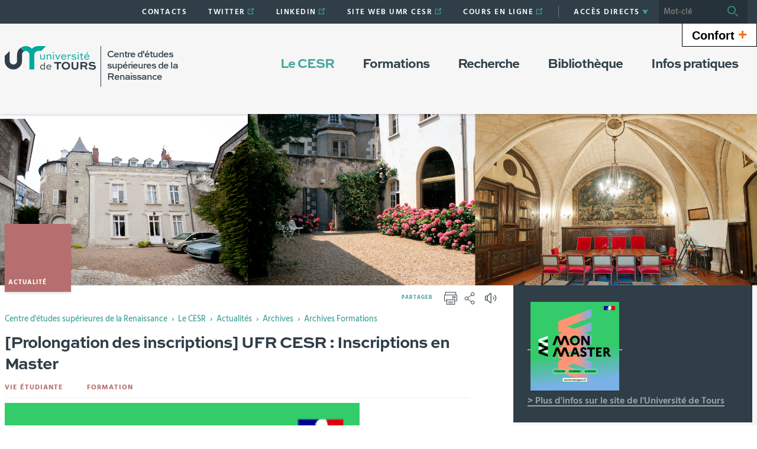

--- FILE ---
content_type: text/html;charset=UTF-8
request_url: https://cesr.univ-tours.fr/centre-detudes-superieures-de-la-renaissance/archives/ouverture-des-inscriptions-en-master-1
body_size: 15644
content:


































<!DOCTYPE html>
<!--[if IE 9]>    <html class="no-js ie ie9 html" xmlns="http://www.w3.org/1999/xhtml" lang="fr" xml:lang="fr"> <![endif]-->
<!--[if gt IE 9]> <html class="no-js ie html" xmlns="http://www.w3.org/1999/xhtml" lang="fr" xml:lang="fr"> <![endif]-->
<!--[if !IE]> --> <html class="no-js html" xmlns="http://www.w3.org/1999/xhtml" lang="fr" xml:lang="fr"> <!-- <![endif]-->
<head>
    <meta name="viewport" content="width=device-width, initial-scale=1, minimum-scale=1, maximum-scale=1, shrink-to-fit=no">
    




















    <meta name="description" content="Rentrée 2023-2024" />
    <meta name="DC.Description" lang="fr-FR" content="Rentrée 2023-2024" />
    <meta itemprop="description" content="Rentrée 2023-2024" />
    <meta itemprop="name" content="[Prolongation des inscriptions] UFR CESR : Inscriptions en Master" />
    <meta itemprop="image" content="https://cesr.univ-tours.fr/medias/photo/mm23-1080x1080-insta-01_1679994862980-png" />


    
    <meta property="og:title" content="[Prolongation des inscriptions] UFR CESR : Inscriptions en Master" />
    <meta property="og:description" content="Rentrée 2023-2024" />
    <meta property="og:site_name" content="Centre d&#39;études supérieures de la Renaissance" />
    <meta property="og:type" content="article" />
    <meta property="og:url" content="https://cesr.univ-tours.fr/centre-detudes-superieures-de-la-renaissance/archives/ouverture-des-inscriptions-en-master-1" />
    <meta property="og:image" content="https://cesr.univ-tours.fr/medias/photo/mm23-1080x1080-insta-01_1679994862980-png" />
        <meta property="og:image:width" content="600" />
        <meta property="og:image:height" content="600" />
    
    <meta name="twitter:card" content="summary_large_image">
        <meta name="twitter:site" content="@UnivTours">
    <meta name="twitter:url" content="https://cesr.univ-tours.fr/centre-detudes-superieures-de-la-renaissance/archives/ouverture-des-inscriptions-en-master-1">
    <meta name="twitter:title" content="[Prolongation des inscriptions] UFR CESR : Inscriptions en Master">
    <meta name="twitter:description" content="Rentrée 2023-2024">
        <meta name="twitter:image" content="https://cesr.univ-tours.fr/medias/photo/mm23-1080x1080-insta-01_1679994862980-png">


<meta http-equiv="content-type" content="text/html; charset=utf-8" />
<title>Centre d&#39;études supérieures de la Renaissance - [Prolongation des inscriptions] UFR CESR : Inscriptions en Master</title>
    <link rel="canonical" href="https://cesr.univ-tours.fr/centre-detudes-superieures-de-la-renaissance/archives/ouverture-des-inscriptions-en-master-1" />
<link rel="shortcut icon" type="image/x-icon" href="https://cesr.univ-tours.fr/jsp/images/favicon.ico" />
<link rel="icon" type="image/png" href="https://cesr.univ-tours.fr/jsp/images/favicon.ico" />
<meta http-equiv="pragma" content="no-cache" />

<link rel="schema.DC" href="http://purl.org/dc/elements/1.1/" />
<meta name="DC.Title" content="Centre d'études supérieures de la Renaissance - [Prolongation des inscriptions] UFR CESR : Inscriptions en Master" />
<meta name="DC.Creator" content="Alice Nue" />
<meta name="DC.Subject" lang="fr-FR" content="" />
<meta name="DC.Description" lang="fr-FR" content="Rentrée 2023-2024" />
<meta name="DC.Publisher" content="Alice Nue" />
<meta name="DC.Date.created" scheme="W3CDTF" content="20230328 11:11:21.0" />
<meta name="DC.Date.modified" scheme="W3CDTF" content="20230418 14:11:14.0" />
<meta name="DC.Language" scheme="RFC3066" content="fr-FR" />
<meta name="DC.Rights" content="Copyright &copy; Centre d'études supérieures de la Renaissance" />

<meta name="author" lang="fr_FR" content="Alice Nue" />
<meta name="keywords" content="" />
<meta name="description" content="Rentrée 2023-2024" />
<meta name="Date-Creation-yyyymmdd" content="20230328 11:11:21.0" />
<meta name="Date-Revision-yyyymmdd" content="20230418 14:11:14.0" />
<meta name="copyright" content="Copyright &copy; Centre d'études supérieures de la Renaissance" />
<meta name="reply-to" content="webmaster@univ-tours.fr" />
<meta name="category" content="Internet" />
<meta name="robots" content="index, follow" />
<meta name="distribution" content="global" />
<meta name="identifier-url" content="https://cesr.univ-tours.fr/" />
<meta name="resource-type" content="document" />
<meta name="expires" content="-1" />
<meta name="Generator" content="" />
<meta name="Formatter" content="" />

    <link rel="start" title="Accueil" href="https://cesr.univ-tours.fr/" />
    <link rel="alternate" type="application/rss+xml" title="Fil RSS des dix dernières actualités" href="https://cesr.univ-tours.fr/adminsite/webservices/export_rss.jsp?NOMBRE=10&amp;CODE_RUBRIQUE=CESR&amp;LANGUE=0" />
    <link rel="stylesheet" type="text/css" media="screen" href="https://cesr.univ-tours.fr/wro/jQueryCSS/5f9760b5f5ad5dad5a207e0bdba19c8de300102f.css"/>
    <link rel="stylesheet" type="text/css" media="print" href="https://cesr.univ-tours.fr/wro/styles-print/71ac08dd4f87f0220dbc78f6b1cc16ddf59a6e0e.css"/>
    <link rel="stylesheet" type="text/css" media="screen" href="https://cesr.univ-tours.fr/wro/styles/720290366a259cbdddac8801d3bc27bca55edd76.css"/>
    









<style type="text/css" media="screen">
    /*  remplacer par variable bandeau (de site) usine à sites */
    #bandeau {
            background-image : url(https://cesr.univ-tours.fr/medias/photo/1-le-cesr_1625126845534-jpg);
    }
        .texte--selectionne {
            background-color: #45a59d;
        }

        ::-webkit-selection {
            background-color: #45a59d;
        }

        ::-moz-selection {
            background-color: #45a59d;
        }

        ::selection {
            background-color: #45a59d;
        }

        mark {
            background-color: #45a59d;
        }

        h2,
        .h2 {
            color: #45a59d;
        }

        h4,
        .h4 {
            color: #22524e;
        }

        .contenu ul li::before {
            color: #45a59d;
        }

        a.type_rubrique_0004::after,
        .a.type_rubrique_0004::after {
            color: #45a59d;
        }

        .a::after {
            color: #45a59d;
        }

        .a:focus::after {
            background-color: #45a59d;
        }

        table th {
            color: #45a59d;
        }

        body.fiche ul.pardefaut a::after,
        body.fiche ul.style--0001:not(.liens):not(.annuaireksup):not(.offresstagesemplois) a::after {
            color: #45a59d;
        }

        body.fiche ul.pardefaut a:hover::after,
        body.fiche ul.pardefaut a:focus::after,
        body.fiche ul.style--0001:not(.liens):not(.annuaireksup):not(.offresstagesemplois) a:hover::after,
        body.fiche ul.style--0001:not(.liens):not(.annuaireksup):not(.offresstagesemplois) a:focus::after {
            background-color: #45a59d;
        }

        .onglets a:hover,
        .onglets a:focus,
        .onglets #actif a {
            color: #45a59d;
        }

        .onglets-section__bouton {
            border: 0.1rem solid #45a59d;
        }

        .onglets__item--actif a,
        .onglets__item--actif button {
            border-bottom-color: #45a59d;
        }

        .fichiers-joints__lien::before,
        #telecharger li::before {
            color: #45a59d;
        }

        .tag.tag--primary {
            background-color: #45a59d;
        }

        .chiffre-clef.chiffre-clef--primary .chiffre-clef__valeur,
        .chiffre-clef.chiffre-clef--primary .chiffre-clef__description {
            color: #45a59d;
        }

        #fil_ariane a {
            color: #45a59d;
        }

        .zone-fiche-link__titre {
            color: #45a59d;
        }

        .zone-fiche-link--pages .zone-fiche-link__titre {
            color: #22524e;
        }

        .fiche-link:hover {
            background-color: #45a59d;
        }

        .fiche-link .fiche-link__en-savoir-plus a:hover::after,
        .fiche-link .fiche-link__en-savoir-plus a:focus::after {
            color: #45a59d;
        }

        .button.button-primary,
        .numero .numero__numero,
        #page .google-maps > footer dl dd a,
        .actions-fiche .actions-fiche__list > .actions-fiche__item.actions-fiche__item--dashboard > a.button-primary.lien_interne,
        .actions-fiche .numero .actions-fiche__list > .actions-fiche__item.actions-fiche__item--dashboard > a.lien_interne.numero__numero,
        .numero .actions-fiche .actions-fiche__list > .actions-fiche__item.actions-fiche__item--dashboard > a.lien_interne.numero__numero,
        #form_saisie_front #menu_modification a.button-primary,
        #form_saisie_front #menu_modification .numero a.numero__numero,
        .numero #form_saisie_front #menu_modification a.numero__numero,
        #form_saisie_front #menu_modification button.button-primary,
        #form_saisie_front #menu_modification .numero button.numero__numero,
        .numero #form_saisie_front #menu_modification button.numero__numero,
        #form_saisie_front #valider-formulaire a.button-primary,
        #form_saisie_front #valider-formulaire .numero a.numero__numero,
        .numero #form_saisie_front #valider-formulaire a.numero__numero,
        #form_saisie_front #valider-formulaire button.button-primary,
        #form_saisie_front #valider-formulaire .numero button.numero__numero,
        .numero #form_saisie_front #valider-formulaire button.numero__numero,
        .saisiefront .contenu form #menu_modification a.button-primary,
        .saisiefront .contenu form #menu_modification .numero a.numero__numero,
        .numero .saisiefront .contenu form #menu_modification a.numero__numero,
        .saisiefront .contenu form #menu_modification button.button-primary,
        .saisiefront .contenu form #menu_modification .numero button.numero__numero,
        .numero .saisiefront .contenu form #menu_modification button.numero__numero,
        .saisiefront .contenu form #valider-formulaire a.button-primary,
        .saisiefront .contenu form #valider-formulaire .numero a.numero__numero,
        .numero .saisiefront .contenu form #valider-formulaire a.numero__numero,
        .saisiefront .contenu form #valider-formulaire button.button-primary,
        .saisiefront .contenu form #valider-formulaire .numero button.numero__numero,
        .numero .saisiefront .contenu form #valider-formulaire button.numero__numero,
        #form_saisie_front .button-primary[type="button"],
        #form_saisie_front .button-primary[type="submit"],
        #form_saisie_front .button-primary.button,
        #form_saisie_front .numero .numero__numero,
        .numero #form_saisie_front .numero__numero,
        .saisiefront .contenu form .button-primary[type="button"],
        .saisiefront .contenu form .button-primary[type="submit"],
        .search-aggregation > .button-primary.aggregation-toggle,
        #aggregation_search .button-primary[type="submit"],
        #aggregation_search .numero [type="submit"].numero__numero,
        .numero #aggregation_search [type="submit"].numero__numero,
        .button-primary-extend,
        #form_saisie_front #menu_modification a,
        #form_saisie_front #menu_modification button,
        #form_saisie_front #valider-formulaire a,
        #form_saisie_front #valider-formulaire button,
        .saisiefront .contenu form #menu_modification a,
        .saisiefront .contenu form #menu_modification button,
        .saisiefront .contenu form #valider-formulaire a,
        .saisiefront .contenu form #valider-formulaire button,
        #form_saisie_front [type="button"],
        #form_saisie_front [type="submit"],
        #form_saisie_front .numero .numero__numero,
        .numero #form_saisie_front .numero__numero,
        #form_saisie_front #page .google-maps > footer dl dd a,
        #page .google-maps > footer dl dd #form_saisie_front a,
        #form_saisie_front .actions-fiche .actions-fiche__list > .actions-fiche__item.actions-fiche__item--dashboard > a.lien_interne,
        .actions-fiche #form_saisie_front .actions-fiche__list > .actions-fiche__item.actions-fiche__item--dashboard > a.lien_interne,
        #form_saisie_front .button,
        #form_saisie_front .search-aggregation > .aggregation-toggle,
        .saisiefront .contenu form [type="button"],
        .saisiefront .contenu form [type="submit"],
        .saisiefront .contenu form .numero .numero__numero,
        .numero .saisiefront .contenu form .numero__numero,
        .saisiefront .contenu form #page .google-maps > footer dl dd a,
        #page .google-maps > footer dl dd .saisiefront .contenu form a,
        .saisiefront .contenu form .actions-fiche .actions-fiche__list > .actions-fiche__item.actions-fiche__item--dashboard > a.lien_interne,
        .actions-fiche .saisiefront .contenu form .actions-fiche__list > .actions-fiche__item.actions-fiche__item--dashboard > a.lien_interne,
        .saisiefront .contenu form .button,
        .saisiefront .contenu form .search-aggregation > .aggregation-toggle,
        .search-aggregation > .aggregation-toggle,
        #aggregation_search [type="submit"],
        .button.creer-mon-parcours {
            background-color: #45a59d;
        }

        .result-formation__list .result-formation__item::after {
          color: #45a59d;
        }

        .formation #jumps .jumps__inner a:hover {
          border-bottom-color: #45a59d;
        }

        .formation .layout .card.parcoursCard {
          background-color: #45a59d;
        }

        #tuiles .layout .counter {
          color: #45a59d;
        }

        .zoomanneeCard .radial-progress svg .value,
        .professionnalisationCard .radial-progress svg .value {
          stroke: #45a59d;
        }

        .construire-mon-parcours__parcours-proposes__liste__proposition {
          border-top-color: #45a59d;
        }

        .proposition__actions__plus svg {
          fill: #45a59d;
        }

        .details-programme .details-parcours .details-parcours__item--hasenfant .details-parcours__item-parent .icon-open path,
        .details-programme .details-parcours .details-parcours__item--hasenfant .details-parcours__item-parent .icon-close path {
          fill: #45a59d;
        }

        .proposition__actions__plus,
        .construire-mon-parcours .modal__header .modal__close,
        .details-programme .details-parcours .details-parcours__item--hasenfant .details-parcours__item-enfants.active .modal__header .modal__close {
          background-color: #45a59d;
        }

        .construire-mon-parcours .chemin-semestre--passe::after {
          background-color: #45a59d;
          border-color: #45a59d;
        }

        .construire-mon-parcours .chemin-semestre + .chemin-semestre--passe::before,
        .construire-mon-parcours .chemin-annee + .chemin-annee--en-cours::before,
        .construire-mon-parcours .chemin-semestre + .chemin-semestre--en-cours::before,
        .construire-mon-parcours .chemin-annee + .chemin-annee--passee::before {
          background-color: #45a59d;
        }

        .form-input:hover,
        .search-metadata__search-input [name='q']:hover,
        .form-select:hover,
        #form_saisie_front [type="text"]:hover,
        #form_saisie_front textarea:hover,
        .saisiefront .contenu form [type="text"]:hover,
        .saisiefront .contenu form textarea:hover,
        .form-input:focus,
        .search-metadata__search-input [name='q']:focus,
        .form-select:focus,
        #form_saisie_front [type="text"]:focus,
        #form_saisie_front textarea:focus,
        .saisiefront .contenu form [type="text"]:focus,
        .saisiefront .contenu form textarea:focus,
        .form-input[required],
        .search-metadata__search-input [required][name='q'],
        [required].form-select,
        #form_saisie_front [required][type="text"],
        #form_saisie_front textarea[required],
        .saisiefront .contenu form [required][type="text"],
        .saisiefront .contenu form textarea[required] {
            border-color: #45a59d;
        }

        .details-programme__item-parent {
          color: #45a59d;
        }

        .paragraphe--3::before {
            background-color: #45a59d;
        }

        #encadres .chiffre-clef.chiffre-clef--primary .chiffre-clef__valeur::after,
        #encadres > .encadres--with-call-to-actions__popins .chiffre-clef.chiffre-clef--primary .chiffre-clef__valeur::after {
            background-color: #45a59d;
        }

        .encadre_auto_liste h2,
        .encadre_auto_liste .encadre__titre--1,
        .encadre_recherche h2,
        .encadre_recherche .encadre__titre--1,
        .encadre_fiche.encadre--1 h2,
        .encadre_fiche.encadre--1 .encadre__titre--1 {
            color: #45a59d;
        }

        .fiche .date-publication-maj {
            color: #45a59d;
        }

        #body .commentaires__saisie .plier-deplier__bouton:hover span,
        #body .commentaires__saisie .plier-deplier__bouton:active span {
            color: #45a59d;
        }

        .actions-fiche .actions-fiche__title {
            color: #45a59d;
        }

        .header .header_toggle .header_toggle__libelle:hover,
        .header .header_toggle .header_toggle__libelle:focus {
            background-color: #45a59d;
        }

        .header .header_toggle .header_toggle__libelle.active {
            background-color: #45a59d;
        }

        .header .header_toggle .header_toggle__menu {
            background-color: #45a59d;
        }

        .header .header_toggle .header_toggle__libelle-icone {
            color: #45a59d;
        }

        .header #recherche-simple #MOTS_CLEFS {
            background-color: #45a59d;
        }

        .header #recherche-simple #MOTS_CLEFS + button {
            background-color: #45a59d;
        }

        .header #recherche-simple #MOTS_CLEFS + button:focus svg {
            color: #45a59d;
        }

        @media screen and (min-width: 768px) {
            .header #recherche-simple #MOTS_CLEFS {
                background-color: rgba(0, 0, 0, 0.2);
            }

            .header #recherche-simple #MOTS_CLEFS + button {
                background-color: rgba(0, 0, 0, 0.2);
            }

            .header #recherche-simple #MOTS_CLEFS + button svg {
                color: #45a59d;
            }
        }

        .header #acces_etablissements .acces_etablissements__item__type {
            color: #45a59d;
        }

        .header #acces_etablissements .acces_etablissements__item__voir_plus::after {
            color: #45a59d;
        }

        #menu nav .menu__level__item--actif > .item > .item__control {
            color: #45a59d;
        }

        #menu nav .menu__level__item--actif > .item > .item__control > .item__label {
            color: #45a59d;
        }

        #menu nav .item__toggler .more svg,
        #menu nav .item__toggler .less svg {
            color: #45a59d;
        }

        .menu__toggle .open-menu svg {
            color: #45a59d;
        }

        .menu__toggle .open-menu span {
            color: #45a59d;
        }

        .menu__toggle .close-menu {
            background-color: #45a59d;
        }

        @media screen and (min-width: 768px) {
            #menu nav .menu__level--0 > ul.menu__level__items > .menu__level__item > .item > .item__control:hover,
            #menu nav .menu__level--0 > ul.menu__level__items > .menu__level__item > .item > .item__control:focus,
            #menu nav .menu__level--0 > ul.menu__level__items > .menu__level__item > .item > .item__control.active {
                color: #45a59d;
            }

            #menu nav .menu__level--1 .menu__level__parent a {
                color: #45a59d;
            }

            #menu nav .menu__level--1 .menu__level__parent a::after {
                color: #45a59d;
            }

            #menu nav .menu__level--1 .menu__level__parent a:hover::after,
            #menu nav .menu__level--1 .menu__level__parent a:focus::after {
                background-color: #45a59d;
            }
        }

        body.ficheaccueil .layout .focus-card__thematic {
            color: #45a59d;
        }

        body.ficheaccueil .layout .focus-card__link a::after {
            color: #45a59d;
        }

        body.ficheaccueil .layout .focus-card__link a:hover::after,
        body.ficheaccueil .layout .focus-card__link a:focus::after {
            background-color: #45a59d;
        }

        body.ficheaccueil .layout .chiffres-clefs-card .card__title {
            color: #45a59d;
        }

        body.ficheaccueil .layout .chiffres-clefs-card .card__title a {
            color: #45a59d;
        }

        body.ficheaccueil .layout .slider-card.slider-card--with-aside .slider-card__title {
            background-color: #45a59d;
        }

        body.ficheaccueil .layout .slider .slider__button svg {
            color: #45a59d;
        }

        body.ficheaccueil .layout .slider .slider__page__button.active::before {
            background-color: #45a59d;
        }

        body.ficheaccueil .layout .video-slider__item__button.active {
            background-color: #45a59d;
        }

        body.ficheaccueil .layout .video-slider__item__button.active::before {
            border-bottom-color: #45a59d;
        }

        @media screen and (min-width: 1280px) {
            body.ficheaccueil .layout .video-slider__item__button.active::before {
                border-bottom-color: transparent;
                border-right-color: #45a59d;
            }
        }

        body.ficheaccueil .layout .video-slider__item__button.active .video-slider__item__link:focus::after,
        body.ficheaccueil .layout .video-slider__item__button.active .video-slider__item__link:hover::after {
            color: #45a59d;
        }

        body.ficheaccueil .layout .photo-card__title,
        body.ficheaccueil .layout .photo-card__title a {
            color: #45a59d;
        }

        body.ficheaccueil .layout .photo-card__link::after {
            color: #45a59d;
        }

        body.ficheaccueil .layout .photo-card__link:hover::after,
        body.ficheaccueil .layout .photo-card__link:focus::after {
            background-color: #45a59d;
        }

        blockquote::before {
            color: rgba(69,165,157,0.44);
        }

        body.ficheaccueil .layout .slider .slider__page__button:hover::before, body.ficheaccueil .layout .slider .slider__page__button:focus::before {
            background-color: rgba(69,165,157,0.5);
        }

        body.ficheaccueil .layout .slider-card.slider-card--with-aside .slider-card__aside h2 em.highlighted-text {
            -webkit-box-shadow: inset 0 -1rem 0 0 rgba(69,165,157,0.36);
            -moz-box-shadow: inset 0 -1rem 0 0 rgba(69,165,157,0.36);
            box-shadow: inset 0 -1rem 0 0 rgba(69,165,157,0.36);
        }

        body.ficheaccueil .layout .slider .slider__button:hover, body.ficheaccueil .layout .slider .slider__button:focus {
            -webkit-box-shadow: inset 0 0 99em rgba(69,165,157,0.1);
            -moz-box-shadow: inset 0 0 99em rgba(69,165,157,0.1);
            box-shadow: inset 0 0 99em rgba(69,165,157,0.1);
        }

        .lien-fleche a:hover::after, .lien-fleche a:focus::after, .lien-fleche
        .a:hover::after, .lien-fleche
        .a:focus::after {
            background-color: #45a59d;
        }

        .lien-fleche a::after, .lien-fleche
        .a::after {
            color: #45a59d;
        }

        body.ficheaccueil .layout .slider .slider__item.type_rubrique_0004::after,
        body.ficheaccueil .layout .slider .slider__item[target="_blank"]::after {
            color: #45a59d;
        }


        body.ficheaccueil .layout .agendaRechercheCard .item--2 .item__wrapper,
        body.ficheaccueil .layout .agendaRechercheCard .item--5 .item__wrapper,
        body.ficheaccueil .layout .agendaRechercheCard .has-recherche .item--4 .item__wrapper,
        body.ficheaccueil .layout .agendaRechercheCard .item--2 .item__illustration,
        body.ficheaccueil .layout .agendaRechercheCard .item--5 .item__illustration,
        body.ficheaccueil .layout .agendaRechercheCard .has-recherche .item--4 .item__illustration{
            background-color: #45a59d;
        }

        body.ficheaccueil .layout .agendaRechercheCard .item--2 .item__wrapper-inner::before,
        body.ficheaccueil .layout .agendaRechercheCard .item--5 .item__wrapper-inner::before,
        body.ficheaccueil .layout .agendaRechercheCard .has-recherche .item--4 .item__wrapper-inner::before{
            border-color: transparent transparent transparent #45a59d;
        }

        body.ficheaccueil .layout .agendaRechercheCard .item--1 .item__wrapper,
        body.ficheaccueil .layout .agendaRechercheCard .item--1 h3,
        body.ficheaccueil .layout .agendaRechercheCard .item--4 .item__wrapper,
        body.ficheaccueil .layout .agendaRechercheCard .item--4 h3,
        body.ficheaccueil .layout .agendaRechercheCard .has-recherche .item--3 .item__wrapper,
        body.ficheaccueil .layout .agendaRechercheCard .has-recherche .item--3 h3,
        body.ficheaccueil .layout .agendaRechercheCard .item--7 .item__wrapper,
        body.ficheaccueil .layout .agendaRechercheCard .item--7 h3,
        body.ficheaccueil .layout .agendaRechercheCard .has-recherche .item--6 .item__wrapper,
        body.ficheaccueil .layout .agendaRechercheCard .has-recherche .item--6 h3
        {
            color: #45a59d;
        }

        .reseauxsociauxCard .social-feeds__grid__item__provider svg{
            color: #45a59d;
            fill: #45a59d;
        }

        .reseauxsociauxCard .social-card__entete{
            background: #45a59d;
        }

        .social-feeds__grid__item__contents a{
            color: #45a59d;
        }

        #body .mfp-arrow:hover,
        #body .mfp-arrow:focus,
        #body .mfp-close:hover,
        #body .mfp-close:focus {
            background-color: #45a59d;
        }

        #call-to-actions .cta-contact button {
          background-color: #45a59d;
        }

        .readspeaker-wrapper.readspeaker-wrapper .rsbtn .rsbtn_exp .rsbtn_exp_inner .rsbtn_pause span.rsicn {
            color: #45a59d !important;
        }

        body.fiche ul.objets.formation__list li.formation__list-item div.formation__list-decouvrir  a.button {
            background-color: #45a59d !important;
        }
    
        .icon {
            color: #b66f6e;
        }

        .has-nom-objet .nom-objet {
            background-color: #b66f6e;
        }

        h3,
        .h3,
        #encadres [class*="paragraphe__titre"],
        #encadres > .encadres--with-call-to-actions__popins [class*="paragraphe__titre"] {
            color: #b66f6e;
        }

        blockquote {
            color: #b66f6e;
        }

        .display--dark .lien-fleche a::after,
        .fiche-link .lien-fleche a::after,
        .encadre_fiche .lien-fleche a::after,
        .encadre_auto_fiche .lien-fleche a::after,
        .a::after,
        .a::after,
        .a::after {
            border-color: #b66f6e;
        }

        .display--dark .lien-fleche a::after,
        .fiche-link .lien-fleche a::after,
        .encadre_fiche .lien-fleche a::after,
        .encadre_auto_fiche .lien-fleche a::after,
        .encadre--2 .lien-fleche a::after,
        .footer .lien-fleche a::after,
        body.ficheaccueil .layout .slider-card.slider-card--with-aside .slider-card__aside .slider-card__aside__inner .lien-fleche a::after,
        body.ficheaccueil .layout .video-slider__item__button .lien-fleche a::after, .display--dark .lien-fleche .a::after,
        .fiche-link .lien-fleche .a::after,
        .encadre_fiche .lien-fleche .a::after,
        .encadre_auto_fiche .lien-fleche .a::after,
        .encadre--2 .lien-fleche .a::after,
        .footer .lien-fleche .a::after,
        body.ficheaccueil .layout .slider-card.slider-card--with-aside .slider-card__aside .slider-card__aside__inner .lien-fleche .a::after,
        body.ficheaccueil .layout .video-slider__item__button .lien-fleche .a::after {
            border-color: #b66f6e;
        }

        .display--dark .lien-fleche a:hover::after,
        .fiche-link .lien-fleche a:hover::after,
        .encadre_fiche .lien-fleche a:hover::after,
        .encadre_auto_fiche .lien-fleche a:hover::after,
        .encadre--2 .lien-fleche a:hover::after,
        .footer .lien-fleche a:hover::after,
        body.ficheaccueil .layout .slider-card.slider-card--with-aside .slider-card__aside .slider-card__aside__inner .lien-fleche a:hover::after,
        body.ficheaccueil .layout .video-slider__item__button .lien-fleche a:hover::after,
        .display--dark .lien-fleche a:focus::after,
        .fiche-link .lien-fleche a:focus::after,
        .encadre_fiche .lien-fleche a:focus::after,
        .encadre_auto_fiche .lien-fleche a:focus::after,
        .a:hover::after,
        .a:hover::after,
        .a:focus::after,
        .a:focus::after,
        .a:focus::after {
            background-color: #b66f6e;
        }

        body.fiche ul.style--0006 li.avec_vignette:hover {
            border-bottom-color: #b66f6e;
        }

        .contenu [class^="liste-definitions__terme"] {
            color: #b66f6e;
        }

        .contenu .type_1 dt,
        .contenu #demande_mot_passe dt dt,
        #demande_mot_passe .contenu dt dt,
        .contenu .type_1 .type-1__terme,
        .contenu #demande_mot_passe dt .type-1__terme,
        #demande_mot_passe .contenu dt .type-1__terme,
        .contenu .type-1 dt,
        .contenu .type-1 .type-1__terme {
            color: #b66f6e;
        }

        .tag.tag--secondary {
            background-color: #b66f6e;
        }

        .chiffre-clef.chiffre-clef--secondary .chiffre-clef__valeur,
        .chiffre-clef.chiffre-clef--secondary .chiffre-clef__description {
            color: #b66f6e;
        }

        .numero.style-0002 .numero__numero {
            background-color: #b66f6e;
        }

        .temoignage-link__titre {
            color: #b66f6e;
        }

        .temoignage-link__nom {
            color: #b66f6e;
        }

        .formation-link__titre {
            color: #b66f6e;
        }

        label,
        .form-label,
        #form_saisie_front label,
        #form_saisie_front .label,
        .saisiefront .contenu form label,
        .saisiefront .contenu form .label {
            color: #b66f6e;
        }

        #encadres .chiffre-clef.chiffre-clef--secondary .chiffre-clef__valeur::after,
        #encadres > .encadres--with-call-to-actions__popins .chiffre-clef.chiffre-clef--secondary .chiffre-clef__valeur::after {
            background-color: #b66f6e;
        }

        .fiche .thematiques {
            color: #b66f6e;
        }

        #menu nav .menu__level--0 > .menu__level__items > .menu__level__item.menu__level__item--mobile-only .item__label {
            color: #b66f6e;
        }

        @media screen and (min-width: 768px) {
            #menu nav .menu__level--0 > ul.menu__level__items > .menu__level__item > .item > .item__control:hover,
            #menu nav .menu__level--0 > ul.menu__level__items > .menu__level__item > .item > .item__control:focus {
                color: #b66f6e;
            }
        }

        body.ficheaccueil .layout .recherche-formation-card__input::-webkit-input-placeholder {
            color: #b66f6e;
        }

        body.ficheaccueil .layout .recherche-formation-card__input:-ms-input-placeholder {
            color: #b66f6e;
        }

        body.ficheaccueil .layout .recherche-formation-card__input::-moz-placeholder {
            color: #b66f6e;
        }

        body.ficheaccueil .layout .recherche-formation-card__input:-moz-placeholder {
            color: #b66f6e;
        }

        body.ficheaccueil .layout .focus-card__quote .highlighted-text {
            color: #b66f6e;
        }

        body.ficheaccueil .layout .chiffres-clefs-card .card__thematic {
            color: #b66f6e;
        }

        body.ficheaccueil .layout .video-card__title {
            background-color: #b66f6e;
        }

        body.ficheaccueil .layout .video-slider__item__thematic {
            color: #b66f6e;
        }

        body.ficheaccueil .layout .event .event__date__jour {
            color: #b66f6e;
        }

        .readspeaker-wrapper.readspeaker-wrapper .rsbtn .rsbtn_exp .rsbtn_exp_inner .rsbtn_stop span.rsicn {
            color: #b66f6e !important;
        } 
</style>
<style type="text/css" media="print">
        a, h1, h2, button {
            color: #45a59d;
        }

        body.formation [class^="onglets-section"] > button.onglets-section__bouton {
            color: #45a59d;
        }
</style>

    <script type="text/javascript">var html = document.getElementsByTagName('html')[0]; html.className = html.className.replace('no-js', 'js');</script>
    <script type="text/javascript" src="https://cesr.univ-tours.fr/wro/scripts/7aae2a09d4259e4a79616482b8cc170b76581e8f.js"></script>
    



    <!-- Matomo Basic -->
    <script>
        var _paq = window._paq = window._paq || [];
        /* tracker methods like "setCustomDimension" should be called before "trackPageView" */
        _paq.push(['trackPageView']);
        _paq.push(['enableLinkTracking']);
        (function() {
            var u="https://univtours.matomo.cloud/";
            _paq.push(['setTrackerUrl', u+'matomo.php']);
            _paq.push(['setSiteId', '17']);
            var d=document, g=d.createElement('script'), s=d.getElementsByTagName('script')[0];
            g.async=true; g.src='//cdn.matomo.cloud/univtours.matomo.cloud/matomo.js'; s.parentNode.insertBefore(g,s);
        })();
    </script>
    <noscript><p><img src="https://univtours.matomo.cloud/matomo.php?idsite=17&amp;rec=1" style="border:0;" alt="" /></p></noscript>
    <!-- End Matomo Basic -->


</head>
<body id="body" class="fiche actualite is-readspeaker" data-toggle="#menu .active, .header_toggle .active" data-toggle-bubble>
    <header class="header">
        <div class="topbar">
            <div class="container">
                <p id="liens_evitement" class="sr-only">
                    <a href="#contenu-encadres">Aller au contenu</a> |
                    <a href="#menu_principal">Navigation</a> |
                    <a href="#acces_directs">Accès directs</a> |
                    <a href="#connexion">Connexion</a>
                </p>
                <div class="topbar__left">
                    <button class="menu__toggle button button-transparent" data-toggle="body" data-toggle-class="show-menu">
                        <span class="open-menu">
                            <svg>
                                <use xlink:href="/jsp/images/icones.svg#menu" />
                            </svg>
                            <span>Menu</span>
                        </span>
                        <span class="close-menu">
                            <svg>
                                <use xlink:href="/jsp/images/icones.svg#close" />
                            </svg>
                        </span>
                    </button>
                    <a class="topbar__logo" href="https://cesr.univ-tours.fr/">
                        <img src="https://cesr.univ-tours.fr/jsp/images/logo_interieur.svg" alt="Logo Centre d'études supérieures de la Renaissance">
                    </a>
                </div>
                <div class="topbar__right">
                    



    <ul id="liens_directs" class="mobile-hide"><!--
            --><li class="menu__level__item header_toggle">
                    <a href="https://cesr.univ-tours.fr/centre-detudes-superieures-de-la-renaissance/contacts-2" class="type_rubrique_0001 button button-transparent header_toggle__libelle">
                        <span class="header_toggle__libelle-texte">
                            Contacts
                        </span>
                    </a>
            </li><!--
            --><li class="menu__level__item header_toggle">
                    <a href="https://cesr.univ-tours.fr/centre-detudes-superieures-de-la-renaissance/nous-suivre-sur-twitter" class="type_rubrique_0004 button button-transparent header_toggle__libelle">
                        <span class="header_toggle__libelle-texte">
                            Twitter
                        </span>
                    </a>
            </li><!--
            --><li class="menu__level__item header_toggle">
                    <a href="https://cesr.univ-tours.fr/centre-detudes-superieures-de-la-renaissance/linkedin" class="type_rubrique_0004 button button-transparent header_toggle__libelle">
                        <span class="header_toggle__libelle-texte">
                            Linkedin
                        </span>
                    </a>
            </li><!--
            --><li class="menu__level__item header_toggle">
                    <a href="https://cesr.univ-tours.fr/centre-detudes-superieures-de-la-renaissance/site-web-umr-cesr" class="type_rubrique_0004 button button-transparent header_toggle__libelle">
                        <span class="header_toggle__libelle-texte">
                            Site web UMR CESR
                        </span>
                    </a>
            </li><!--
            --><li class="menu__level__item header_toggle">
                    <a href="https://cesr.univ-tours.fr/centre-detudes-superieures-de-la-renaissance/cours-en-ligne" class="type_rubrique_0004 button button-transparent header_toggle__libelle">
                        <span class="header_toggle__libelle-texte">
                            Cours en ligne
                        </span>
                    </a>
            </li><!--
    --></ul>

                    



<ul id="acces_directs" class="mobile-hide">
        <li class="acces-directs menu__level__item header_toggle">
                <button class="header_toggle__libelle button button-transparent" data-toggle="[data-toggle-id='acces-0']" data-toggle-group="menus" type="button">
                    <span class="header_toggle__libelle-texte">Accès directs</span>
                    <svg class="header_toggle__libelle-icone">
                        <use xlink:href="/jsp/images/icones.svg#arrow-down" />
                    </svg>
                </button>
                <div class="menu__level header_toggle__menu" data-toggle-id="acces-0" data-toggle-target>
                    <ul>
                            <li class="menu__level__item">
                                    <a href="https://cesr.univ-tours.fr/centre-detudes-superieures-de-la-renaissance/test" class="type_rubrique_0004">Site web de l'Université de Tours</a>
                            </li>
                    </ul>
                </div>
        </li>
</ul>

                    






                    












<div id="recherche-simple" class="header_toggle">
    <button class="header_toggle__libelle button button-transparent" data-toggle="[data-toggle-id='recherchesimple']" data-toggle-event="give-focus" data-toggle-group="menus" type="button">
        <svg class="header_toggle__libelle-icone">
            <use xlink:href="/jsp/images/icones.svg#search-magnify"></use>
        </svg>
        <span class="header_toggle__libelle-texte sr-only">Recherche</span>
    </button>
    <div data-toggle-id="recherchesimple" class="header_toggle__menu" data-toggle-target>
        <form action="/search" method="get" itemprop="potentialAction" itemscope itemtype="http://schema.org/SearchAction">
            <meta itemprop="target" content="/search?beanKey=150bfcee-1f87-11e7-a0e0-b753bedcad22&l=0&q={q}"/>
            <input type="hidden" name="beanKey" value="150bfcee-1f87-11e7-a0e0-b753bedcad22" />
            <input type="hidden" name="page" value="" />
            
            <input type="hidden" name="l" value="0"/>
            <input type="hidden" name="RH" value="1624521449171"/>
            <input type="hidden" data-inputfor="MOTS_CLEFS" id="MOTS_CLEFS_AUTOCOMPLETE"/>
            <input name="q" autocomplete="off" role="search" type="search" id="MOTS_CLEFS" data-width="250" data-bean="multiFicheAutoComplete" data-beankey="150bfcee-1f87-11e7-a0e0-b753bedcad22" data-autocompleteurl="/servlet/com.kportal.servlet.autoCompletionServlet" placeholder="Mot-clé" title="Recherche par mots-clés" /><!--
            --><button type="submit" value="Rechercher">
            <svg>
                <use xlink:href="/jsp/images/icones.svg#search-magnify"></use>
            </svg>
            <span class="sr-only">
                Rechercher
            </span>
        </button>
        </form>
    </div><!-- .plier-deplier__contenu -->
</div><!-- #recherche-simple .plier-deplier-->

                    







                </div>
            </div>
        </div>
        <div class="banniere" role="banner">
            <div class="container">
                








    <a href="https://cesr.univ-tours.fr/" class="banniere__logo" title="Retour à la page d'accueil">
        <img src="https://cesr.univ-tours.fr/jsp/images/logo_interieur.svg" alt="Logo Centre d'études supérieures de la Renaissance" title="Centre d'études supérieures de la Renaissance - Retour à la page d'accueil" />
            <span class="banniere__baseline">Centre d'études supérieures de la Renaissance</span>
    </a>

                









<div id="menu" role="navigation" aria-expanded="false">
    
        
        <div class="menu__overlay" data-toggle="body" data-toggle-class="show-menu"></div>
        <nav>
            <div class="menu__level menu__level--0 menu_principal menu_principal--riche">
                
                <ul class="menu__level__items"><!--
                    
                        
                        
                        
                        
                        
                        --><li class="menu__level__item menu__level__item--mobile-only" data-toggle-id="1624440394600"><!--
                            
                            



--><div class="item item--has-link"><!--
    
        
            
                
                --><a class="item__control type_rubrique_0001" href="https://cesr.univ-tours.fr/centre-detudes-superieures-de-la-renaissance/contacts-2" aria-expanded="false">
                    <span class="item__label">
                        Contacts
                    </span>
                </a><!--
            
            
        
        
    
--></div><!--

                            
                        --></li><!--
                    
                        
                        
                        
                        
                        
                        --><li class="menu__level__item menu__level__item--mobile-only" data-toggle-id="1624455825555"><!--
                            
                            



--><div class="item item--has-link"><!--
    
        
            
                
                --><a class="item__control type_rubrique_0004" href="https://cesr.univ-tours.fr/centre-detudes-superieures-de-la-renaissance/nous-suivre-sur-twitter" aria-expanded="false">
                    <span class="item__label">
                        Twitter
                    </span>
                </a><!--
            
            
        
        
    
--></div><!--

                            
                        --></li><!--
                    
                        
                        
                        
                        
                        
                        --><li class="menu__level__item menu__level__item--mobile-only" data-toggle-id="1705566085968"><!--
                            
                            



--><div class="item item--has-link"><!--
    
        
            
                
                --><a class="item__control type_rubrique_0004" href="https://cesr.univ-tours.fr/centre-detudes-superieures-de-la-renaissance/linkedin" aria-expanded="false">
                    <span class="item__label">
                        Linkedin
                    </span>
                </a><!--
            
            
        
        
    
--></div><!--

                            
                        --></li><!--
                    
                        
                        
                        
                        
                        
                        --><li class="menu__level__item menu__level__item--mobile-only" data-toggle-id="1624440311119"><!--
                            
                            



--><div class="item item--has-link"><!--
    
        
            
                
                --><a class="item__control type_rubrique_0004" href="https://cesr.univ-tours.fr/centre-detudes-superieures-de-la-renaissance/site-web-umr-cesr" aria-expanded="false">
                    <span class="item__label">
                        Site web UMR CESR
                    </span>
                </a><!--
            
            
        
        
    
--></div><!--

                            
                        --></li><!--
                    
                        
                        
                        
                        
                        
                        --><li class="menu__level__item menu__level__item--mobile-only" data-toggle-id="1624440078968"><!--
                            
                            



--><div class="item item--has-link"><!--
    
        
            
                
                --><a class="item__control type_rubrique_0004" href="https://cesr.univ-tours.fr/centre-detudes-superieures-de-la-renaissance/cours-en-ligne" aria-expanded="false">
                    <span class="item__label">
                        Cours en ligne
                    </span>
                </a><!--
            
            
        
        
    
--></div><!--

                            
                        --></li><!--
                    
                        
                        
                        
                        
                        
                        --><li class="menu__level__item menu__level__item--mobile-only" data-toggle-id="CESR_FR_AD"><!--
                            
                            



--><div class="item item--has-button"><!--
    
        
            
            
                
                
                    
                    
                        --><button class="item__control type_rubrique_ACCES button button-transparent" type="button" data-toggle="[data-toggle-id='CESR_FR_AD']" data-toggle-group="menus" aria-expanded="false">
                        <span class="item__label">
                                Accès directs
                        </span>
                        </button><!--
                    
                
                
                --><button class="item__toggler button button-transparent" type="button" data-toggle="[data-toggle-id='CESR_FR_AD']" data-toggle-group="menus-toggler" aria-expanded="false">
                    <span class="more">
                        <svg>
                            <use xlink:href="/jsp/images/icones.svg#angle-down" />
                        </svg>
                    </span>
                    <span class="less">
                        <svg>
                            <use xlink:href="/jsp/images/icones.svg#angle-up" />
                        </svg>
                    </span>
                </button><!--
            
        
        
    
--></div><!--

                            
                                --><div class="menu__level menu__level--1" data-toggle-target><!--
                                    
                                    
                                    
                                    --><ul class="menu__level__items"><!--
                                        
                                            
                                            
                                            
                                            
                                            
                                            --><li class="menu__level__item menu__level__item--first-column" data-toggle-id="1620302454264"><!--
                                                
                                                



--><div class="item item--has-link"><!--
    
        
            
                
                --><a class="item__control type_rubrique_0004" href="https://cesr.univ-tours.fr/centre-detudes-superieures-de-la-renaissance/test" aria-expanded="false">
                    <span class="item__label">
                        Site web de l'Université de Tours
                    </span>
                </a><!--
            
            
        
        
    
--></div><!--

                                                
                                                






                                            --></li><!--
                                        
                                    --></ul><!--
                                    
                                    
                                --></div><!--
                            
                        --></li><!--
                    
                        
                        
                        
                        
                        
                        --><li class="menu__level__item menu__level__item--actif" data-toggle-id="1620045377722"><!--
                            
                            



--><div class="item item--has-button"><!--
    
        
            
            
                
                
                    
                    
                        --><button class="item__control type_rubrique_ button button-transparent" type="button" data-toggle="[data-toggle-id='1620045377722']" data-toggle-group="menus" aria-expanded="false">
                        <span class="item__label">
                                Le CESR
                        </span>
                        </button><!--
                    
                
                
                --><button class="item__toggler button button-transparent" type="button" data-toggle="[data-toggle-id='1620045377722']" data-toggle-group="menus-toggler" aria-expanded="false">
                    <span class="more">
                        <svg>
                            <use xlink:href="/jsp/images/icones.svg#angle-down" />
                        </svg>
                    </span>
                    <span class="less">
                        <svg>
                            <use xlink:href="/jsp/images/icones.svg#angle-up" />
                        </svg>
                    </span>
                </button><!--
            
        
        
    
--></div><!--

                            
                                --><div class="menu__level menu__level--1" data-toggle-target><!--
                                    
                                    
                                    
                                    --><ul class="menu__level__items"><!--
                                        
                                            
                                            
                                            
                                            
                                            
                                            --><li class="menu__level__item menu__level__item--first-column" data-toggle-id="1620045429934"><!--
                                                
                                                



--><div class="item item--has-link"><!--
    
        
            
                
                --><a class="item__control type_rubrique_0001" href="https://cesr.univ-tours.fr/centre-detudes-superieures-de-la-renaissance/decouvrir-le-cesr-1" aria-expanded="false">
                    <span class="item__label">
                        Découvrir le CESR
                    </span>
                </a><!--
            
            
        
        
    
--></div><!--

                                                
                                                






                                            --></li><!--
                                        
                                            
                                            
                                            
                                            
                                            
                                            --><li class="menu__level__item menu__level__item--first-column" data-toggle-id="1620045553544"><!--
                                                
                                                



--><div class="item item--has-link"><!--
    
        
            
                
                --><a class="item__control type_rubrique_0001" href="https://cesr.univ-tours.fr/centre-detudes-superieures-de-la-renaissance/organisation-et-contacts" aria-expanded="false">
                    <span class="item__label">
                        Organisation et contacts
                    </span>
                </a><!--
            
            
        
        
    
--></div><!--

                                                
                                                






                                            --></li><!--
                                        
                                            
                                            
                                            
                                            
                                            
                                            --><li class="menu__level__item menu__level__item--first-column" data-toggle-id="1624454460392"><!--
                                                
                                                



--><div class="item item--has-button"><!--
    
        
            
            
                
                
                    
                    
                        --><button class="item__control type_rubrique_ button button-transparent" type="button" data-toggle="[data-toggle-id='1624454460392']" data-toggle-group="menu-1620045377722" aria-expanded="false">
                        <span class="item__label">
                                Gouvernance
                        </span>
                        </button><!--
                    
                
                
                --><button class="item__toggler button button-transparent" type="button" data-toggle="[data-toggle-id='1624454460392']" data-toggle-group="menu-1620045377722-toggler" aria-expanded="false">
                    <span class="more">
                        <svg>
                            <use xlink:href="/jsp/images/icones.svg#angle-down" />
                        </svg>
                    </span>
                    <span class="less">
                        <svg>
                            <use xlink:href="/jsp/images/icones.svg#angle-up" />
                        </svg>
                    </span>
                </button><!--
            
        
        
    
--></div><!--

                                                
                                                





    --><div class="menu__level menu__level--2" data-toggle-target><!--
        
        --><ul class="menu__level__items"><!--
            
                
                
                
                --><li class="menu__level__item" data-toggle-id="1624862188683"><!--
                    
                    



--><div class="item item--has-link"><!--
    
        
            
                
                --><a class="item__control type_rubrique_0001" href="https://cesr.univ-tours.fr/centre-detudes-superieures-de-la-renaissance/statuts-de-lufr" aria-expanded="false">
                    <span class="item__label">
                        Statuts de l'UFR
                    </span>
                </a><!--
            
            
        
        
    
--></div><!--

                    
                    






                --></li><!--
            
                
                
                
                --><li class="menu__level__item" data-toggle-id="1624454522831"><!--
                    
                    



--><div class="item item--has-link"><!--
    
        
            
                
                --><a class="item__control type_rubrique_0001" href="https://cesr.univ-tours.fr/centre-detudes-superieures-de-la-renaissance/conseil-ufr" aria-expanded="false">
                    <span class="item__label">
                        Conseil d'UFR
                    </span>
                </a><!--
            
            
        
        
    
--></div><!--

                    
                    






                --></li><!--
            
        --></ul><!--
        
    --></div><!--


                                            --></li><!--
                                        
                                            
                                            
                                            
                                            
                                            
                                            --><li class="menu__level__item menu__level__item--first-column" data-toggle-id="1624454313144"><!--
                                                
                                                



--><div class="item item--has-link"><!--
    
        
            
                
                --><a class="item__control type_rubrique_0001" href="https://cesr.univ-tours.fr/centre-detudes-superieures-de-la-renaissance/equipe-pedagogique" aria-expanded="false">
                    <span class="item__label">
                        Équipe pédagogique
                    </span>
                </a><!--
            
            
        
        
    
--></div><!--

                                                
                                                






                                            --></li><!--
                                        
                                            
                                            
                                            
                                            
                                            
                                            --><li class="menu__level__item menu__level__item--last-column" data-toggle-id="1620046537682"><!--
                                                
                                                



--><div class="item item--has-button"><!--
    
        
            
            
                
                
                    
                    
                        --><button class="item__control type_rubrique_ button button-transparent" type="button" data-toggle="[data-toggle-id='1620046537682']" data-toggle-group="menu-1620045377722" aria-expanded="false">
                        <span class="item__label">
                                International
                        </span>
                        </button><!--
                    
                
                
                --><button class="item__toggler button button-transparent" type="button" data-toggle="[data-toggle-id='1620046537682']" data-toggle-group="menu-1620045377722-toggler" aria-expanded="false">
                    <span class="more">
                        <svg>
                            <use xlink:href="/jsp/images/icones.svg#angle-down" />
                        </svg>
                    </span>
                    <span class="less">
                        <svg>
                            <use xlink:href="/jsp/images/icones.svg#angle-up" />
                        </svg>
                    </span>
                </button><!--
            
        
        
    
--></div><!--

                                                
                                                





    --><div class="menu__level menu__level--2" data-toggle-target><!--
        
        --><ul class="menu__level__items"><!--
            
                
                
                
                --><li class="menu__level__item" data-toggle-id="1620046556717"><!--
                    
                    



--><div class="item item--has-link"><!--
    
        
            
                
                --><a class="item__control type_rubrique_0001" href="https://cesr.univ-tours.fr/centre-detudes-superieures-de-la-renaissance/mobilite-etudiante" aria-expanded="false">
                    <span class="item__label">
                        Mobilité étudiante
                    </span>
                </a><!--
            
            
        
        
    
--></div><!--

                    
                    






                --></li><!--
            
                
                
                
                --><li class="menu__level__item" data-toggle-id="1620046576316"><!--
                    
                    



--><div class="item item--has-link"><!--
    
        
            
                
                --><a class="item__control type_rubrique_0001" href="https://cesr.univ-tours.fr/centre-detudes-superieures-de-la-renaissance/double-diplome-uqam-ufr-cesr-1" aria-expanded="false">
                    <span class="item__label">
                        Double diplôme UQAM-UFR CESR
                    </span>
                </a><!--
            
            
        
        
    
--></div><!--

                    
                    






                --></li><!--
            
                
                
                
                --><li class="menu__level__item" data-toggle-id="1768900583848"><!--
                    
                    



--><div class="item item--has-link"><!--
    
        
            
                
                --><a class="item__control type_rubrique_0001" href="https://cesr.univ-tours.fr/centre-detudes-superieures-de-la-renaissance/diplome-conjoint-universite-de-padoue-universite-de-tours-1" aria-expanded="false">
                    <span class="item__label">
                        Diplôme conjoint Université de Padoue/Université de Tours
                    </span>
                </a><!--
            
            
        
        
    
--></div><!--

                    
                    






                --></li><!--
            
                
                
                
                --><li class="menu__level__item" data-toggle-id="1620046594771"><!--
                    
                    



--><div class="item item--has-link"><!--
    
        
            
                
                --><a class="item__control type_rubrique_0001" href="https://cesr.univ-tours.fr/centre-detudes-superieures-de-la-renaissance/theses-de-co-tutelles" aria-expanded="false">
                    <span class="item__label">
                        Thèses de co-tutelles
                    </span>
                </a><!--
            
            
        
        
    
--></div><!--

                    
                    






                --></li><!--
            
                
                
                
                --><li class="menu__level__item" data-toggle-id="1620046620136"><!--
                    
                    



--><div class="item item--has-link"><!--
    
        
            
                
                --><a class="item__control type_rubrique_0001" href="https://cesr.univ-tours.fr/centre-detudes-superieures-de-la-renaissance/professeurs-et-chercheurs-invites" aria-expanded="false">
                    <span class="item__label">
                        Professeurs et chercheurs invités
                    </span>
                </a><!--
            
            
        
        
    
--></div><!--

                    
                    






                --></li><!--
            
                
                
                
                --><li class="menu__level__item" data-toggle-id="1620046644012"><!--
                    
                    



--><div class="item item--has-link"><!--
    
        
            
                
                --><a class="item__control type_rubrique_0001" href="https://cesr.univ-tours.fr/centre-detudes-superieures-de-la-renaissance/collaborations-internationales" aria-expanded="false">
                    <span class="item__label">
                        Collaborations internationales
                    </span>
                </a><!--
            
            
        
        
    
--></div><!--

                    
                    






                --></li><!--
            
        --></ul><!--
        
    --></div><!--


                                            --></li><!--
                                        
                                            
                                            
                                            
                                            
                                            
                                            --><li class="menu__level__item menu__level__item--last-column" data-toggle-id="1620045505600"><!--
                                                
                                                



--><div class="item item--has-link"><!--
    
        
            
                
                --><a class="item__control type_rubrique_0001" href="https://cesr.univ-tours.fr/centre-detudes-superieures-de-la-renaissance/partenaires" aria-expanded="false">
                    <span class="item__label">
                        Partenaires
                    </span>
                </a><!--
            
            
        
        
    
--></div><!--

                                                
                                                






                                            --></li><!--
                                        
                                            
                                            
                                            
                                            
                                            
                                            --><li class="menu__level__item menu__level__item--last-column" data-toggle-id="1620045458720"><!--
                                                
                                                



--><div class="item item--has-link"><!--
    
        
            
                
                --><a class="item__control type_rubrique_0001" href="https://cesr.univ-tours.fr/centre-detudes-superieures-de-la-renaissance/historique" aria-expanded="false">
                    <span class="item__label">
                        Historique du CESR
                    </span>
                </a><!--
            
            
        
        
    
--></div><!--

                                                
                                                






                                            --></li><!--
                                        
                                            
                                            
                                            
                                            
                                            
                                            --><li class="menu__level__item menu__level__item--last-column menu__level__item--actif" data-toggle-id="1702390509295"><!--
                                                
                                                



--><div class="item item--has-button"><!--
    
        
            
            
                
                
                    
                    
                        --><button class="item__control type_rubrique_ button button-transparent" type="button" data-toggle="[data-toggle-id='1702390509295']" data-toggle-group="menu-1620045377722" aria-expanded="false">
                        <span class="item__label">
                                Actualités
                        </span>
                        </button><!--
                    
                
                
                --><button class="item__toggler button button-transparent" type="button" data-toggle="[data-toggle-id='1702390509295']" data-toggle-group="menu-1620045377722-toggler" aria-expanded="false">
                    <span class="more">
                        <svg>
                            <use xlink:href="/jsp/images/icones.svg#angle-down" />
                        </svg>
                    </span>
                    <span class="less">
                        <svg>
                            <use xlink:href="/jsp/images/icones.svg#angle-up" />
                        </svg>
                    </span>
                </button><!--
            
        
        
    
--></div><!--

                                                
                                                





    --><div class="menu__level menu__level--2" data-toggle-target><!--
        
        --><ul class="menu__level__items"><!--
            
                
                
                
                --><li class="menu__level__item" data-toggle-id="1624521388390"><!--
                    
                    



--><div class="item item--has-link"><!--
    
        
            
                
                --><a class="item__control type_rubrique_0001" href="https://cesr.univ-tours.fr/centre-detudes-superieures-de-la-renaissance/actualite-des-formations" aria-expanded="false">
                    <span class="item__label">
                        Actualités de l'UFR-CESR
                    </span>
                </a><!--
            
            
        
        
    
--></div><!--

                    
                    






                --></li><!--
            
                
                
                
                --><li class="menu__level__item" data-toggle-id="1620045628066"><!--
                    
                    



--><div class="item item--has-link"><!--
    
        
            
                
                --><a class="item__control type_rubrique_0001" href="https://cesr.univ-tours.fr/centre-detudes-superieures-de-la-renaissance/manifestations" aria-expanded="false">
                    <span class="item__label">
                        Manifestations scientifiques
                    </span>
                </a><!--
            
            
        
        
    
--></div><!--

                    
                    






                --></li><!--
            
                
                
                
                --><li class="menu__level__item" data-toggle-id="1702390593073"><!--
                    
                    



--><div class="item item--has-link"><!--
    
        
            
                
                --><a class="item__control type_rubrique_0001" href="https://cesr.univ-tours.fr/centre-detudes-superieures-de-la-renaissance/offres-demploi" aria-expanded="false">
                    <span class="item__label">
                        Offres d'emploi
                    </span>
                </a><!--
            
            
        
        
    
--></div><!--

                    
                    






                --></li><!--
            
                
                
                
                --><li class="menu__level__item menu__level__item--actif" data-toggle-id="1620045731090"><!--
                    
                    



--><div class="item item--has-link"><!--
    
        
            
                
                --><a class="item__control type_rubrique_0001" href="https://cesr.univ-tours.fr/centre-detudes-superieures-de-la-renaissance/archives-2" aria-expanded="false">
                    <span class="item__label">
                        Archives
                    </span>
                </a><!--
            
            
        
        
    
--></div><!--

                    
                    






                --></li><!--
            
        --></ul><!--
        
    --></div><!--


                                            --></li><!--
                                        
                                    --></ul><!--
                                    
                                    
                                --></div><!--
                            
                        --></li><!--
                    
                        
                        
                        
                        
                        
                        --><li class="menu__level__item" data-toggle-id="1620045773889"><!--
                            
                            



--><div class="item item--has-button"><!--
    
        
            
            
                
                
                    
                    
                        --><button class="item__control type_rubrique_ button button-transparent" type="button" data-toggle="[data-toggle-id='1620045773889']" data-toggle-group="menus" aria-expanded="false">
                        <span class="item__label">
                                Formations
                        </span>
                        </button><!--
                    
                
                
                --><button class="item__toggler button button-transparent" type="button" data-toggle="[data-toggle-id='1620045773889']" data-toggle-group="menus-toggler" aria-expanded="false">
                    <span class="more">
                        <svg>
                            <use xlink:href="/jsp/images/icones.svg#angle-down" />
                        </svg>
                    </span>
                    <span class="less">
                        <svg>
                            <use xlink:href="/jsp/images/icones.svg#angle-up" />
                        </svg>
                    </span>
                </button><!--
            
        
        
    
--></div><!--

                            
                                --><div class="menu__level menu__level--1" data-toggle-target><!--
                                    
                                    
                                    
                                    --><ul class="menu__level__items"><!--
                                        
                                            
                                            
                                            
                                            
                                            
                                            --><li class="menu__level__item menu__level__item--first-column" data-toggle-id="1620045820416"><!--
                                                
                                                



--><div class="item item--has-link"><!--
    
        
            
                
                --><a class="item__control type_rubrique_0001" href="https://cesr.univ-tours.fr/centre-detudes-superieures-de-la-renaissance/presentation-3" aria-expanded="false">
                    <span class="item__label">
                        UFR CESR
                    </span>
                </a><!--
            
            
        
        
    
--></div><!--

                                                
                                                






                                            --></li><!--
                                        
                                            
                                            
                                            
                                            
                                            
                                            --><li class="menu__level__item menu__level__item--first-column" data-toggle-id="1620045869386"><!--
                                                
                                                



--><div class="item item--has-button item--has-link"><!--
    
        
            
                
                --><a class="item__control type_rubrique_0001" href="https://cesr.univ-tours.fr/centre-detudes-superieures-de-la-renaissance/masters" aria-expanded="false">
                    <span class="item__label">
                        Mention Histoire, Civilisation, Patrimoine
                    </span>
                </a><!--
            
            
                
                
                    
                    
                        --><button class="item__control type_rubrique_0001 button button-transparent" type="button" data-toggle="[data-toggle-id='1620045869386']" data-toggle-group="menu-1620045773889" aria-expanded="false">
                        <span class="item__label">
                                Mention Histoire, Civilisation, Patrimoine
                        </span>
                        </button><!--
                    
                
                
                --><button class="item__toggler button button-transparent" type="button" data-toggle="[data-toggle-id='1620045869386']" data-toggle-group="menu-1620045773889-toggler" aria-expanded="false">
                    <span class="more">
                        <svg>
                            <use xlink:href="/jsp/images/icones.svg#angle-down" />
                        </svg>
                    </span>
                    <span class="less">
                        <svg>
                            <use xlink:href="/jsp/images/icones.svg#angle-up" />
                        </svg>
                    </span>
                </button><!--
            
        
        
    
--></div><!--

                                                
                                                





    --><div class="menu__level menu__level--2" data-toggle-target><!--
        
        --><ul class="menu__level__items"><!--
            
                
                
                
                --><li class="menu__level__item" data-toggle-id="1620045901326"><!--
                    
                    



--><div class="item item--has-link"><!--
    
        
            
                
                --><a class="item__control type_rubrique_0001" href="https://cesr.univ-tours.fr/centre-detudes-superieures-de-la-renaissance/masters/master-cultures-et-patrimoines-de-la-renaissance" aria-expanded="false">
                    <span class="item__label">
                        Renaissance
                    </span>
                </a><!--
            
            
        
        
    
--></div><!--

                    
                    






                --></li><!--
            
                
                
                
                --><li class="menu__level__item" data-toggle-id="1620045942897"><!--
                    
                    



--><div class="item item--has-link"><!--
    
        
            
                
                --><a class="item__control type_rubrique_0001" href="https://cesr.univ-tours.fr/centre-detudes-superieures-de-la-renaissance/masters/master-metiers-de-la-science-des-patrimoines" aria-expanded="false">
                    <span class="item__label">
                        Métiers du Patrimoine  et Ingénierie Culturelle
                    </span>
                </a><!--
            
            
        
        
    
--></div><!--

                    
                    






                --></li><!--
            
                
                
                
                --><li class="menu__level__item" data-toggle-id="1648623945280"><!--
                    
                    



--><div class="item item--has-link"><!--
    
        
            
                
                --><a class="item__control type_rubrique_0001" href="https://cesr.univ-tours.fr/centre-detudes-superieures-de-la-renaissance/masters/option-patrimoine-ecrit-et-edition-numerique" aria-expanded="false">
                    <span class="item__label">
                        > Spécialité Patrimoine Écrit : Bibliothèques, Archives
                    </span>
                </a><!--
            
            
        
        
    
--></div><!--

                    
                    






                --></li><!--
            
                
                
                
                --><li class="menu__level__item" data-toggle-id="1705417256765"><!--
                    
                    



--><div class="item item--has-link"><!--
    
        
            
                
                --><a class="item__control type_rubrique_0001" href="https://cesr.univ-tours.fr/centre-detudes-superieures-de-la-renaissance/masters/specialite-patrimoine-culture-et-territoire" aria-expanded="false">
                    <span class="item__label">
                        > Spécialité Patrimoine, Culture et Territoire
                    </span>
                </a><!--
            
            
        
        
    
--></div><!--

                    
                    






                --></li><!--
            
                
                
                
                --><li class="menu__level__item" data-toggle-id="1620045963160"><!--
                    
                    



--><div class="item item--has-link"><!--
    
        
            
                
                --><a class="item__control type_rubrique_0001" href="https://cesr.univ-tours.fr/centre-detudes-superieures-de-la-renaissance/masters/master-cultures-et-patrimoines-de-lalimentation" aria-expanded="false">
                    <span class="item__label">
                        Alimentation : Patrimoines, Cultures et Transitions
                    </span>
                </a><!--
            
            
        
        
    
--></div><!--

                    
                    






                --></li><!--
            
                
                
                
                --><li class="menu__level__item" data-toggle-id="1620046013459"><!--
                    
                    



--><div class="item item--has-link"><!--
    
        
            
                
                --><a class="item__control type_rubrique_0001" href="https://cesr.univ-tours.fr/centre-detudes-superieures-de-la-renaissance/masters/master-metiers-de-larcheologie-et-archeomatique" aria-expanded="false">
                    <span class="item__label">
                        Métiers de l’Archéologie  et Archéomatique
                    </span>
                </a><!--
            
            
        
        
    
--></div><!--

                    
                    






                --></li><!--
            
        --></ul><!--
        
    --></div><!--


                                            --></li><!--
                                        
                                            
                                            
                                            
                                            
                                            
                                            --><li class="menu__level__item menu__level__item--first-column" data-toggle-id="1646831734500"><!--
                                                
                                                



--><div class="item item--has-button item--has-link"><!--
    
        
            
                
                --><a class="item__control type_rubrique_0001" href="https://cesr.univ-tours.fr/centre-detudes-superieures-de-la-renaissance/mention-humanites-numeriques" aria-expanded="false">
                    <span class="item__label">
                        Mention Humanités Numériques
                    </span>
                </a><!--
            
            
                
                
                    
                    
                        --><button class="item__control type_rubrique_0001 button button-transparent" type="button" data-toggle="[data-toggle-id='1646831734500']" data-toggle-group="menu-1620045773889" aria-expanded="false">
                        <span class="item__label">
                                Mention Humanités Numériques
                        </span>
                        </button><!--
                    
                
                
                --><button class="item__toggler button button-transparent" type="button" data-toggle="[data-toggle-id='1646831734500']" data-toggle-group="menu-1620045773889-toggler" aria-expanded="false">
                    <span class="more">
                        <svg>
                            <use xlink:href="/jsp/images/icones.svg#angle-down" />
                        </svg>
                    </span>
                    <span class="less">
                        <svg>
                            <use xlink:href="/jsp/images/icones.svg#angle-up" />
                        </svg>
                    </span>
                </button><!--
            
        
        
    
--></div><!--

                                                
                                                





    --><div class="menu__level menu__level--2" data-toggle-target><!--
        
        --><ul class="menu__level__items"><!--
            
                
                
                
                --><li class="menu__level__item" data-toggle-id="1620046070678"><!--
                    
                    



--><div class="item item--has-link"><!--
    
        
            
                
                --><a class="item__control type_rubrique_0001" href="https://cesr.univ-tours.fr/centre-detudes-superieures-de-la-renaissance/mention-humanites-numeriques/master-intelligence-des-donnees-de-la-culture-et-des-patrimoines" aria-expanded="false">
                    <span class="item__label">
                        > Spécialité Sciences des Données
                    </span>
                </a><!--
            
            
        
        
    
--></div><!--

                    
                    






                --></li><!--
            
                
                
                
                --><li class="menu__level__item" data-toggle-id="1620046050459"><!--
                    
                    



--><div class="item item--has-link"><!--
    
        
            
                
                --><a class="item__control type_rubrique_0001" href="https://cesr.univ-tours.fr/centre-detudes-superieures-de-la-renaissance/mention-humanites-numeriques/master-mediation-numerique-de-la-culture-et-des-patrimoines" aria-expanded="false">
                    <span class="item__label">
                        > Spécialité Médiation Numérique
                    </span>
                </a><!--
            
            
        
        
    
--></div><!--

                    
                    






                --></li><!--
            
        --></ul><!--
        
    --></div><!--


                                            --></li><!--
                                        
                                            
                                            
                                            
                                            
                                            
                                            --><li class="menu__level__item menu__level__item--first-column" data-toggle-id="1768826905214"><!--
                                                
                                                



--><div class="item item--has-button"><!--
    
        
            
            
                
                
                    
                    
                        --><button class="item__control type_rubrique_ button button-transparent" type="button" data-toggle="[data-toggle-id='1768826905214']" data-toggle-group="menu-1620045773889" aria-expanded="false">
                        <span class="item__label">
                                Cursus internationaux 
                        </span>
                        </button><!--
                    
                
                
                --><button class="item__toggler button button-transparent" type="button" data-toggle="[data-toggle-id='1768826905214']" data-toggle-group="menu-1620045773889-toggler" aria-expanded="false">
                    <span class="more">
                        <svg>
                            <use xlink:href="/jsp/images/icones.svg#angle-down" />
                        </svg>
                    </span>
                    <span class="less">
                        <svg>
                            <use xlink:href="/jsp/images/icones.svg#angle-up" />
                        </svg>
                    </span>
                </button><!--
            
        
        
    
--></div><!--

                                                
                                                





    --><div class="menu__level menu__level--2" data-toggle-target><!--
        
        --><ul class="menu__level__items"><!--
            
                
                
                
                --><li class="menu__level__item" data-toggle-id="1620046099904"><!--
                    
                    



--><div class="item item--has-link"><!--
    
        
            
                
                --><a class="item__control type_rubrique_0001" href="https://cesr.univ-tours.fr/centre-detudes-superieures-de-la-renaissance/double-diplome-uqam-ufr-cesr" aria-expanded="false">
                    <span class="item__label">
                        Double diplôme UQAM-UFR CESR
                    </span>
                </a><!--
            
            
        
        
    
--></div><!--

                    
                    






                --></li><!--
            
                
                
                
                --><li class="menu__level__item" data-toggle-id="1768827109245"><!--
                    
                    



--><div class="item item--has-link"><!--
    
        
            
                
                --><a class="item__control type_rubrique_0001" href="https://cesr.univ-tours.fr/centre-detudes-superieures-de-la-renaissance/diplome-conjoint-universite-de-padoue-universite-de-tours" aria-expanded="false">
                    <span class="item__label">
                        Diplôme conjoint Université de Padoue/Université de Tours
                    </span>
                </a><!--
            
            
        
        
    
--></div><!--

                    
                    






                --></li><!--
            
        --></ul><!--
        
    --></div><!--


                                            --></li><!--
                                        
                                            
                                            
                                            
                                            
                                            
                                            --><li class="menu__level__item menu__level__item--first-column" data-toggle-id="1624441171040"><!--
                                                
                                                



--><div class="item item--has-link"><!--
    
        
            
                
                --><a class="item__control type_rubrique_0001" href="https://cesr.univ-tours.fr/centre-detudes-superieures-de-la-renaissance/travaux-des-etudiants" aria-expanded="false">
                    <span class="item__label">
                        Travaux des étudiants
                    </span>
                </a><!--
            
            
        
        
    
--></div><!--

                                                
                                                






                                            --></li><!--
                                        
                                            
                                            
                                            
                                            
                                            
                                            --><li class="menu__level__item menu__level__item--first-column" data-toggle-id="1620046133861"><!--
                                                
                                                



--><div class="item item--has-link"><!--
    
        
            
                
                --><a class="item__control type_rubrique_0001" href="https://cesr.univ-tours.fr/centre-detudes-superieures-de-la-renaissance/doctorat" aria-expanded="false">
                    <span class="item__label">
                        Doctorat
                    </span>
                </a><!--
            
            
        
        
    
--></div><!--

                                                
                                                






                                            --></li><!--
                                        
                                            
                                            
                                            
                                            
                                            
                                            --><li class="menu__level__item menu__level__item--last-column" data-toggle-id="1620046234581"><!--
                                                
                                                



--><div class="item item--has-button"><!--
    
        
            
            
                
                
                    
                    
                        --><button class="item__control type_rubrique_ button button-transparent" type="button" data-toggle="[data-toggle-id='1620046234581']" data-toggle-group="menu-1620045773889" aria-expanded="false">
                        <span class="item__label">
                                Professionnalisation
                        </span>
                        </button><!--
                    
                
                
                --><button class="item__toggler button button-transparent" type="button" data-toggle="[data-toggle-id='1620046234581']" data-toggle-group="menu-1620045773889-toggler" aria-expanded="false">
                    <span class="more">
                        <svg>
                            <use xlink:href="/jsp/images/icones.svg#angle-down" />
                        </svg>
                    </span>
                    <span class="less">
                        <svg>
                            <use xlink:href="/jsp/images/icones.svg#angle-up" />
                        </svg>
                    </span>
                </button><!--
            
        
        
    
--></div><!--

                                                
                                                





    --><div class="menu__level menu__level--2" data-toggle-target><!--
        
        --><ul class="menu__level__items"><!--
            
                
                
                
                --><li class="menu__level__item" data-toggle-id="1620046258131"><!--
                    
                    



--><div class="item item--has-link"><!--
    
        
            
                
                --><a class="item__control type_rubrique_0001" href="https://cesr.univ-tours.fr/centre-detudes-superieures-de-la-renaissance/module-«-elaborer-son-projet-professionnel-»" aria-expanded="false">
                    <span class="item__label">
                        Module « Élaborer son projet professionnel »
                    </span>
                </a><!--
            
            
        
        
    
--></div><!--

                    
                    






                --></li><!--
            
                
                
                
                --><li class="menu__level__item" data-toggle-id="1620046276351"><!--
                    
                    



--><div class="item item--has-link"><!--
    
        
            
                
                --><a class="item__control type_rubrique_0001" href="https://cesr.univ-tours.fr/centre-detudes-superieures-de-la-renaissance/offres-de-stage-et-demploi" aria-expanded="false">
                    <span class="item__label">
                        RPRO | Stage et emploi
                    </span>
                </a><!--
            
            
        
        
    
--></div><!--

                    
                    






                --></li><!--
            
        --></ul><!--
        
    --></div><!--


                                            --></li><!--
                                        
                                            
                                            
                                            
                                            
                                            
                                            --><li class="menu__level__item menu__level__item--last-column" data-toggle-id="1624436908443"><!--
                                                
                                                



--><div class="item item--has-link"><!--
    
        
            
                
                --><a class="item__control type_rubrique_0001" href="https://cesr.univ-tours.fr/centre-detudes-superieures-de-la-renaissance/etudier-a-letranger" aria-expanded="false">
                    <span class="item__label">
                        Étudier à l'étranger
                    </span>
                </a><!--
            
            
        
        
    
--></div><!--

                                                
                                                






                                            --></li><!--
                                        
                                            
                                            
                                            
                                            
                                            
                                            --><li class="menu__level__item menu__level__item--last-column" data-toggle-id="1620046301082"><!--
                                                
                                                



--><div class="item item--has-link"><!--
    
        
            
                
                --><a class="item__control type_rubrique_0001" href="https://cesr.univ-tours.fr/centre-detudes-superieures-de-la-renaissance/formation-continue-1" aria-expanded="false">
                    <span class="item__label">
                        Formation continue
                    </span>
                </a><!--
            
            
        
        
    
--></div><!--

                                                
                                                






                                            --></li><!--
                                        
                                            
                                            
                                            
                                            
                                            
                                            --><li class="menu__level__item menu__level__item--last-column" data-toggle-id="1747058343712"><!--
                                                
                                                



--><div class="item item--has-link"><!--
    
        
            
                
                --><a class="item__control type_rubrique_0001" href="https://cesr.univ-tours.fr/centre-detudes-superieures-de-la-renaissance/taxe-apprentissage" aria-expanded="false">
                    <span class="item__label">
                        Taxe apprentissage
                    </span>
                </a><!--
            
            
        
        
    
--></div><!--

                                                
                                                






                                            --></li><!--
                                        
                                            
                                            
                                            
                                            
                                            
                                            --><li class="menu__level__item menu__level__item--last-column" data-toggle-id="1620046161734"><!--
                                                
                                                



--><div class="item item--has-button"><!--
    
        
            
            
                
                
                    
                    
                        --><button class="item__control type_rubrique_ button button-transparent" type="button" data-toggle="[data-toggle-id='1620046161734']" data-toggle-group="menu-1620045773889" aria-expanded="false">
                        <span class="item__label">
                                Associations d'étudiants du CESR
                        </span>
                        </button><!--
                    
                
                
                --><button class="item__toggler button button-transparent" type="button" data-toggle="[data-toggle-id='1620046161734']" data-toggle-group="menu-1620045773889-toggler" aria-expanded="false">
                    <span class="more">
                        <svg>
                            <use xlink:href="/jsp/images/icones.svg#angle-down" />
                        </svg>
                    </span>
                    <span class="less">
                        <svg>
                            <use xlink:href="/jsp/images/icones.svg#angle-up" />
                        </svg>
                    </span>
                </button><!--
            
        
        
    
--></div><!--

                                                
                                                





    --><div class="menu__level menu__level--2" data-toggle-target><!--
        
        --><ul class="menu__level__items"><!--
            
                
                
                
                --><li class="menu__level__item" data-toggle-id="1620046188872"><!--
                    
                    



--><div class="item item--has-link"><!--
    
        
            
                
                --><a class="item__control type_rubrique_0001" href="https://cesr.univ-tours.fr/centre-detudes-superieures-de-la-renaissance/association-des-etudiants-en-patrimoines-adeep" aria-expanded="false">
                    <span class="item__label">
                        Association Des Étudiants En Patrimoines (ADEEP)
                    </span>
                </a><!--
            
            
        
        
    
--></div><!--

                    
                    






                --></li><!--
            
                
                
                
                --><li class="menu__level__item" data-toggle-id="1620046203900"><!--
                    
                    



--><div class="item item--has-link"><!--
    
        
            
                
                --><a class="item__control type_rubrique_0001" href="https://cesr.univ-tours.fr/centre-detudes-superieures-de-la-renaissance/association-des-doctorants-du-cesr-adcesr" aria-expanded="false">
                    <span class="item__label">
                        Association des Doctorants du CESR (ADCESR)
                    </span>
                </a><!--
            
            
        
        
    
--></div><!--

                    
                    






                --></li><!--
            
        --></ul><!--
        
    --></div><!--


                                            --></li><!--
                                        
                                            
                                            
                                            
                                            
                                            
                                            --><li class="menu__level__item menu__level__item--last-column" data-toggle-id="1646832623284"><!--
                                                
                                                



--><div class="item item--has-link"><!--
    
        
            
                
                --><a class="item__control type_rubrique_0001" href="https://cesr.univ-tours.fr/centre-detudes-superieures-de-la-renaissance/calendrier-des-masters-du-cesr" aria-expanded="false">
                    <span class="item__label">
                        Admission et calendrier de l'année universitaire
                    </span>
                </a><!--
            
            
        
        
    
--></div><!--

                                                
                                                






                                            --></li><!--
                                        
                                    --></ul><!--
                                    
                                    
                                --></div><!--
                            
                        --></li><!--
                    
                        
                        
                        
                        
                        
                        --><li class="menu__level__item" data-toggle-id="1620046326067"><!--
                            
                            



--><div class="item item--has-button"><!--
    
        
            
            
                
                
                    
                    
                        --><button class="item__control type_rubrique_ button button-transparent" type="button" data-toggle="[data-toggle-id='1620046326067']" data-toggle-group="menus" aria-expanded="false">
                        <span class="item__label">
                                Recherche
                        </span>
                        </button><!--
                    
                
                
                --><button class="item__toggler button button-transparent" type="button" data-toggle="[data-toggle-id='1620046326067']" data-toggle-group="menus-toggler" aria-expanded="false">
                    <span class="more">
                        <svg>
                            <use xlink:href="/jsp/images/icones.svg#angle-down" />
                        </svg>
                    </span>
                    <span class="less">
                        <svg>
                            <use xlink:href="/jsp/images/icones.svg#angle-up" />
                        </svg>
                    </span>
                </button><!--
            
        
        
    
--></div><!--

                            
                                --><div class="menu__level menu__level--1" data-toggle-target><!--
                                    
                                    
                                    
                                    --><ul class="menu__level__items"><!--
                                        
                                            
                                            
                                            
                                            
                                            
                                            --><li class="menu__level__item menu__level__item--first-column" data-toggle-id="1625666967303"><!--
                                                
                                                



--><div class="item item--has-link"><!--
    
        
            
                
                --><a class="item__control type_rubrique_0001" href="https://cesr.univ-tours.fr/centre-detudes-superieures-de-la-renaissance/la-recherche-au-cesr" aria-expanded="false">
                    <span class="item__label">
                        La recherche au CESR
                    </span>
                </a><!--
            
            
        
        
    
--></div><!--

                                                
                                                






                                            --></li><!--
                                        
                                            
                                            
                                            
                                            
                                            
                                            --><li class="menu__level__item menu__level__item--first-column" data-toggle-id="1620046349850"><!--
                                                
                                                



--><div class="item item--has-link"><!--
    
        
            
                
                --><a class="item__control type_rubrique_0004" href="https://cesr.univ-tours.fr/centre-detudes-superieures-de-la-renaissance/site-umr7323" aria-expanded="false">
                    <span class="item__label">
                        Site web de l'UMR CESR
                    </span>
                </a><!--
            
            
        
        
    
--></div><!--

                                                
                                                






                                            --></li><!--
                                        
                                            
                                            
                                            
                                            
                                            
                                            --><li class="menu__level__item menu__level__item--last-column" data-toggle-id="1620046368566"><!--
                                                
                                                



--><div class="item item--has-link"><!--
    
        
            
                
                --><a class="item__control type_rubrique_0001" href="https://cesr.univ-tours.fr/centre-detudes-superieures-de-la-renaissance/doctorat-1" aria-expanded="false">
                    <span class="item__label">
                        Doctorat
                    </span>
                </a><!--
            
            
        
        
    
--></div><!--

                                                
                                                






                                            --></li><!--
                                        
                                    --></ul><!--
                                    
                                    
                                --></div><!--
                            
                        --></li><!--
                    
                        
                        
                        
                        
                        
                        --><li class="menu__level__item" data-toggle-id="1620046411556"><!--
                            
                            



--><div class="item item--has-button"><!--
    
        
            
            
                
                
                    
                    
                        --><button class="item__control type_rubrique_ button button-transparent" type="button" data-toggle="[data-toggle-id='1620046411556']" data-toggle-group="menus" aria-expanded="false">
                        <span class="item__label">
                                Bibliothèque
                        </span>
                        </button><!--
                    
                
                
                --><button class="item__toggler button button-transparent" type="button" data-toggle="[data-toggle-id='1620046411556']" data-toggle-group="menus-toggler" aria-expanded="false">
                    <span class="more">
                        <svg>
                            <use xlink:href="/jsp/images/icones.svg#angle-down" />
                        </svg>
                    </span>
                    <span class="less">
                        <svg>
                            <use xlink:href="/jsp/images/icones.svg#angle-up" />
                        </svg>
                    </span>
                </button><!--
            
        
        
    
--></div><!--

                            
                                --><div class="menu__level menu__level--1" data-toggle-target><!--
                                    
                                    
                                    
                                    --><ul class="menu__level__items"><!--
                                        
                                            
                                            
                                            
                                            
                                            
                                            --><li class="menu__level__item menu__level__item--first-column" data-toggle-id="1620046430012"><!--
                                                
                                                



--><div class="item item--has-link"><!--
    
        
            
                
                --><a class="item__control type_rubrique_0001" href="https://cesr.univ-tours.fr/centre-detudes-superieures-de-la-renaissance/presentation-1" aria-expanded="false">
                    <span class="item__label">
                        Présentation
                    </span>
                </a><!--
            
            
        
        
    
--></div><!--

                                                
                                                






                                            --></li><!--
                                        
                                            
                                            
                                            
                                            
                                            
                                            --><li class="menu__level__item menu__level__item--first-column" data-toggle-id="1620046450803"><!--
                                                
                                                



--><div class="item item--has-link"><!--
    
        
            
                
                --><a class="item__control type_rubrique_0004" href="https://cesr.univ-tours.fr/centre-detudes-superieures-de-la-renaissance/catalogue" aria-expanded="false">
                    <span class="item__label">
                        Catalogue COLIBRI
                    </span>
                </a><!--
            
            
        
        
    
--></div><!--

                                                
                                                






                                            --></li><!--
                                        
                                            
                                            
                                            
                                            
                                            
                                            --><li class="menu__level__item menu__level__item--first-column" data-toggle-id="1620046472790"><!--
                                                
                                                



--><div class="item item--has-link"><!--
    
        
            
                
                --><a class="item__control type_rubrique_0001" href="https://cesr.univ-tours.fr/centre-detudes-superieures-de-la-renaissance/dernieres-acquisitions" aria-expanded="false">
                    <span class="item__label">
                        Nouvelles acquisitions
                    </span>
                </a><!--
            
            
        
        
    
--></div><!--

                                                
                                                






                                            --></li><!--
                                        
                                            
                                            
                                            
                                            
                                            
                                            --><li class="menu__level__item menu__level__item--last-column" data-toggle-id="1620046494818"><!--
                                                
                                                



--><div class="item item--has-link"><!--
    
        
            
                
                --><a class="item__control type_rubrique_0001" href="https://cesr.univ-tours.fr/centre-detudes-superieures-de-la-renaissance/ressources-en-ligne" aria-expanded="false">
                    <span class="item__label">
                        Ressources en ligne
                    </span>
                </a><!--
            
            
        
        
    
--></div><!--

                                                
                                                






                                            --></li><!--
                                        
                                            
                                            
                                            
                                            
                                            
                                            --><li class="menu__level__item menu__level__item--last-column" data-toggle-id="1620046513149"><!--
                                                
                                                



--><div class="item item--has-link"><!--
    
        
            
                
                --><a class="item__control type_rubrique_0001" href="https://cesr.univ-tours.fr/centre-detudes-superieures-de-la-renaissance/fonds-ancien" aria-expanded="false">
                    <span class="item__label">
                        Fonds ancien
                    </span>
                </a><!--
            
            
        
        
    
--></div><!--

                                                
                                                






                                            --></li><!--
                                        
                                    --></ul><!--
                                    
                                    
                                --></div><!--
                            
                        --></li><!--
                    
                        
                        
                        
                        
                        
                        --><li class="menu__level__item" data-toggle-id="1620046662334"><!--
                            
                            



--><div class="item item--has-button"><!--
    
        
            
            
                
                
                    
                    
                        --><button class="item__control type_rubrique_ button button-transparent" type="button" data-toggle="[data-toggle-id='1620046662334']" data-toggle-group="menus" aria-expanded="false">
                        <span class="item__label">
                                Infos pratiques
                        </span>
                        </button><!--
                    
                
                
                --><button class="item__toggler button button-transparent" type="button" data-toggle="[data-toggle-id='1620046662334']" data-toggle-group="menus-toggler" aria-expanded="false">
                    <span class="more">
                        <svg>
                            <use xlink:href="/jsp/images/icones.svg#angle-down" />
                        </svg>
                    </span>
                    <span class="less">
                        <svg>
                            <use xlink:href="/jsp/images/icones.svg#angle-up" />
                        </svg>
                    </span>
                </button><!--
            
        
        
    
--></div><!--

                            
                                --><div class="menu__level menu__level--1" data-toggle-target><!--
                                    
                                    
                                    
                                    --><ul class="menu__level__items"><!--
                                        
                                            
                                            
                                            
                                            
                                            
                                            --><li class="menu__level__item menu__level__item--first-column" data-toggle-id="1624454162174"><!--
                                                
                                                



--><div class="item item--has-link"><!--
    
        
            
                
                --><a class="item__control type_rubrique_0001" href="https://cesr.univ-tours.fr/centre-detudes-superieures-de-la-renaissance/etudier-au-cesr" aria-expanded="false">
                    <span class="item__label">
                        Étudier au CESR
                    </span>
                </a><!--
            
            
        
        
    
--></div><!--

                                                
                                                






                                            --></li><!--
                                        
                                            
                                            
                                            
                                            
                                            
                                            --><li class="menu__level__item menu__level__item--first-column" data-toggle-id="1620046690543"><!--
                                                
                                                



--><div class="item item--has-link"><!--
    
        
            
                
                --><a class="item__control type_rubrique_0001" href="https://cesr.univ-tours.fr/centre-detudes-superieures-de-la-renaissance/plan-dacces-2" aria-expanded="false">
                    <span class="item__label">
                        Venir au CESR
                    </span>
                </a><!--
            
            
        
        
    
--></div><!--

                                                
                                                






                                            --></li><!--
                                        
                                            
                                            
                                            
                                            
                                            
                                            --><li class="menu__level__item menu__level__item--first-column" data-toggle-id="1620046726300"><!--
                                                
                                                



--><div class="item item--has-link"><!--
    
        
            
                
                --><a class="item__control type_rubrique_0001" href="https://cesr.univ-tours.fr/centre-detudes-superieures-de-la-renaissance/vie-etudiante" aria-expanded="false">
                    <span class="item__label">
                        Vie étudiante
                    </span>
                </a><!--
            
            
        
        
    
--></div><!--

                                                
                                                






                                            --></li><!--
                                        
                                            
                                            
                                            
                                            
                                            
                                            --><li class="menu__level__item menu__level__item--first-column" data-toggle-id="1620046707210"><!--
                                                
                                                



--><div class="item item--has-link"><!--
    
        
            
                
                --><a class="item__control type_rubrique_0001" href="https://cesr.univ-tours.fr/centre-detudes-superieures-de-la-renaissance/horaires" aria-expanded="false">
                    <span class="item__label">
                        Horaires
                    </span>
                </a><!--
            
            
        
        
    
--></div><!--

                                                
                                                






                                            --></li><!--
                                        
                                            
                                            
                                            
                                            
                                            
                                            --><li class="menu__level__item menu__level__item--last-column" data-toggle-id="1620046757327"><!--
                                                
                                                



--><div class="item item--has-link"><!--
    
        
            
                
                --><a class="item__control type_rubrique_0001" href="https://cesr.univ-tours.fr/centre-detudes-superieures-de-la-renaissance/calendrier-du-cesr" aria-expanded="false">
                    <span class="item__label">
                        Admission et calendrier des Masters du CESR
                    </span>
                </a><!--
            
            
        
        
    
--></div><!--

                                                
                                                






                                            --></li><!--
                                        
                                            
                                            
                                            
                                            
                                            
                                            --><li class="menu__level__item menu__level__item--last-column" data-toggle-id="1620046741275"><!--
                                                
                                                



--><div class="item item--has-link"><!--
    
        
            
                
                --><a class="item__control type_rubrique_0001" href="https://cesr.univ-tours.fr/centre-detudes-superieures-de-la-renaissance/contacts-1" aria-expanded="false">
                    <span class="item__label">
                        Contacts
                    </span>
                </a><!--
            
            
        
        
    
--></div><!--

                                                
                                                






                                            --></li><!--
                                        
                                            
                                            
                                            
                                            
                                            
                                            --><li class="menu__level__item menu__level__item--last-column" data-toggle-id="1620046779889"><!--
                                                
                                                



--><div class="item item--has-link"><!--
    
        
            
                
                --><a class="item__control type_rubrique_0004" href="https://cesr.univ-tours.fr/centre-detudes-superieures-de-la-renaissance/covid19-informations-generales" aria-expanded="false">
                    <span class="item__label">
                        COVID19 / Informations générales
                    </span>
                </a><!--
            
            
        
        
    
--></div><!--

                                                
                                                






                                            --></li><!--
                                        
                                    --></ul><!--
                                    
                                    
                                --></div><!--
                            
                        --></li><!--
                    
                --></ul><!--
                
            --></div>
        </nav>
    
</div><!-- #menu -->

            </div>
        </div>
    </header>
    <main id="page" class="clear-after has-nom-objet">
            <div class="bandeau" style="background-image: url(https://cesr.univ-tours.fr/medias/photo/1-le-cesr_1625126845534-jpg);"></div><!-- #bandeau -->
            <div id="contenu-encadres" class="container">
        <div id="readspeaker_contents">
        <div id="avec_nav_avec_encadres" class="contenu" role="main">
                













<div class="actions-fiche rs_skip">
    <div class="actions-fiche__title">
        Partager
    </div>
    <ul class="actions-fiche__list sans_puce">
        
        <li class="actions-fiche__item actions-fiche__item--print">
            <button type="button" class="button button-transparent" title="Imprimer" onclick="window.print();">
                <svg>
                    <use xlink:href="/jsp/images/icones.svg#print" />
                </svg>
                <span class="sr-only">Imprimer</span>
            </button>
        </li>
            <li class="actions-fiche__item actions-fiche__item--share">
                <button type="button" class="button button-transparent" aria-expanded="false" title="Partager" data-toggle=".actions-fiche" data-toggle-class="partage-reseauxsociaux-active">
                    <svg>
                        <use xlink:href="/jsp/images/icones.svg#share" />
                    </svg>
                    <span class="sr-only">Partager</span>
                </button>
                <div class="partage-reseauxsociaux">
                    <ul class="sans_puce">
                        <!--
                            --><li class="partage-reseauxsociaux__item partage-reseauxsociaux__item--facebook">
                                <a class="js-share-action button button-transparent" href="https://www.facebook.com/sharer/sharer.php?s=100&u=https://cesr.univ-tours.fr/centre-detudes-superieures-de-la-renaissance/archives/ouverture-des-inscriptions-en-master-1" title="Facebook">
                                    <svg>
                                        <use xlink:href="/jsp/images/icones.svg#facebook" />
                                    </svg>
                                    <span class="sr-only">Facebook</span>
                                </a>
                            </li><!--
                            --><li class="partage-reseauxsociaux__item partage-reseauxsociaux__item--twitter">
                                <a class="js-share-action button button-transparent" href="https://twitter.com/intent/tweet?url=https%3A%2F%2Fcesr.univ-tours.fr%2Fcentre-detudes-superieures-de-la-renaissance%2Farchives%2Fouverture-des-inscriptions-en-master-1&text=%5BProlongation+des+inscriptions%5D+UFR+CESR+%3A+Insc..." title="Twitter">
                                    <svg>
                                        <use xlink:href="/jsp/images/icones.svg#twitter" />
                                    </svg>
                                    <span class="sr-only">Twitter</span>
                                </a>
                            </li><!--
                            --><li class="partage-reseauxsociaux__item partage-reseauxsociaux__item--linkedin">
                                <a class="js-share-action button button-transparent" href="https://www.linkedin.com/shareArticle?mini=true&url=https://cesr.univ-tours.fr/centre-detudes-superieures-de-la-renaissance/archives/ouverture-des-inscriptions-en-master-1" title="Linkedin">
                                    <svg>
                                        <use xlink:href="/jsp/images/icones.svg#linkedin" />
                                    </svg>
                                    <span class="sr-only">Linkedin</span>
                                </a>
                            </li><!--
                    --></ul>
                </div>
            </li>
    </ul><!-- .actions-fiche -->
</div>
    <div class="readspeaker-wrapper">
        



    <div class="rs_skip rsbtn rs_preserve">
        <a class="rsbtn_play" accesskey="L" rel="nofollow" title="Ecouter cette page en utilisant Readspeaker" href="//app-eu.readspeaker.com/cgi-bin/rsent?customerid=12615&lang=fr_fr&readid=readspeaker_contents&url=https%3A%2F%2Fcesr.univ-tours.fr%2Fcentre-detudes-superieures-de-la-renaissance%2Farchives%2Fouverture-des-inscriptions-en-master-1&voice=benoit&audiofilename=Centre-detudes-superieures-de-la-Renaissance-Prolongation-des-inscriptions-UFR-CESR--Inscriptions-en-Master">
            <span class="rsbtn_left rsplay rsimg rspart">
                <span class="rsbtn_text">
                    <svg fill="currentColor" width="24" height="24" viewBox="0 0 1024 1024">
                        <title>Ecouter</title>
                        <path class="path1" d="M699.050 761.893c-7.438 0-14.816-3.227-19.875-9.446-8.922-10.968-7.262-27.093 3.704-36.014 54.096-44.003 85.122-109.187 85.122-178.832s-31.026-134.827-85.12-178.834c-10.968-8.922-12.627-25.046-3.704-36.014s25.046-12.626 36.014-3.702c66.099 53.771 104.010 133.43 104.010 218.55 0 85.122-37.91 164.779-104.011 218.55-4.749 3.862-10.462 5.742-16.139 5.742z"></path>
                        <path class="path2" d="M602.19 642.677c-7.438 0-14.814-3.227-19.875-9.446-8.922-10.966-7.264-27.093 3.704-36.014 18.037-14.672 28.381-36.4 28.381-59.616 0-23.218-10.346-44.949-28.382-59.621-10.966-8.922-12.627-25.046-3.704-36.014s25.045-12.626 36.014-3.704c30.040 24.44 47.272 60.645 47.272 99.339 0 38.691-17.23 74.898-47.27 99.334-4.747 3.861-10.462 5.742-16.139 5.742z"></path>
                        <path class="path3" d="M417.291 164.216c-12.64 0-25.318 5.33-37.682 15.838l-209.819 178.346h-92.99c-42.347 0-76.8 34.453-76.8 76.8v204.8c0 42.349 34.453 76.8 76.8 76.8h92.989l209.821 178.346c12.363 10.509 25.040 15.838 37.68 15.838 0 0 0 0 0.002 0 13.931 0 26.429-6.762 34.288-18.55 6.118-9.178 9.221-20.898 9.221-34.834v-640c0-36.877-21.853-53.384-43.509-53.384zM51.2 640v-204.8c0-14.115 11.485-25.6 25.6-25.6h76.8v256h-76.8c-14.115 0-25.6-11.485-25.6-25.6zM409.6 853.442l-204.8-174.080v-283.523l204.8-174.078v631.682z"></path>
                    </svg>
                </span>
            </span>
        </a>
    </div>

    </div>




            <div id="zone-titre">
                    <div class="nom-objet rs_skip">Actualité</div>
                











        <div id="fil_ariane" class="rs_skip">
            <span class="sr-only">Vous êtes ici&nbsp;:</span> <a href="https://cesr.univ-tours.fr/">Centre d'études supérieures de la Renaissance</a><a href="https://cesr.univ-tours.fr">Le CESR</a><a href="https://cesr.univ-tours.fr">Actualités</a><a href="https://cesr.univ-tours.fr/centre-detudes-superieures-de-la-renaissance/archives-2">Archives</a><a href="https://cesr.univ-tours.fr">Archives Formations</a>
        </div>

                    <h1>[Prolongation des inscriptions] UFR CESR : Inscriptions en Master</h1>
                    <div class="surtitre"><ul class="thematiques rs_skip"><li>Vie étudiante<span class="separateur-virgule">, </span></li><li>Formation<span class="separateur-virgule">, </span></li></ul></div>
            </div>
























<figure class="photo">
    <img src="https://cesr.univ-tours.fr/medias/photo/mm23-1080x1080-insta-01_1679994862980-png" alt="" title="" /></figure><!-- .photo --><div class="liste-definitions"><!--  --><div class="liste-definitions__terme--colonne">Date(s)</div><!--
            --><div class="liste-definitions__definition--colonne"><p id="date">du 22 mars 2023 au 20 avril 2023</p><div id="complement_date" class="toolbox"><strong><span data-offset-key="fmjcs-1-0"><span data-text="true">&gt;&gt; La phase de candidature sur la plateforme </span></span><span data-offset-key="fmjcs-3-0"><span data-text="true"> </span></span>MonMaster <span data-offset-key="fmjcs-3-0"><span data-text="true">est prolongée jusqu’au jeudi 20 avril 2023, 23h59</span></span></strong></div><!-- #complement_date --></div><!--  --></div><!-- .liste-definitions --><p id="resume">Rentrée 2023-2024</p><div id="description" class="toolbox"><div class="paragraphe__contenu--3 toolbox">Dès le 22 mars 2023, les étudiants souhaitant&nbsp;candidater en master 1&nbsp;pourront le faire via&nbsp;<strong><a class="lien_externe" href="https://www.monmaster.gouv.fr/">monmaster.gouv.fr</a></strong>, mis en ligne le 1er&nbsp;février. Le site Mon Master offre aux&nbsp;étudiants l'avantage de présenter&nbsp;un dossier&nbsp;de candidature unique&nbsp;suivant un calendrier commun, à l'échelle nationale.
<h3 class="rtejustify" style="text-align: justify;"><br>
<br>
<a class="lien_interne" href="https://cesr.univ-tours.fr/centre-detudes-superieures-de-la-renaissance/presentation-3"><strong>&gt;&gt; Découvrez les Masters de l'UFR CESR</strong></a></h3>

<h4 class="rtejustify" style="text-align: justify;"><strong>Mention Histoire, Civilisation, Patrimoine</strong></h4>

<ul>
	<li class="rtejustify" style="text-align:justify"><a class="lien_interne" href="https://cesr.univ-tours.fr/centre-detudes-superieures-de-la-renaissance/master-metiers-de-la-science-des-patrimoines">Master Métiers de la Science des Patrimoines</a> (MSP)<br>
	&nbsp;&nbsp; <a class="lien_interne" href="https://cesr.univ-tours.fr/centre-detudes-superieures-de-la-renaissance/option-patrimoine-ecrit-et-edition-numerique">Option Patrimoine écrit et édition numérique</a> (MSP-PEEN)</li>
	<li class="rtejustify" style="text-align:justify"><a class="lien_interne" href="https://cesr.univ-tours.fr/centre-detudes-superieures-de-la-renaissance/master-cultures-et-patrimoines-de-la-renaissance">Master Cultures et Patrimoines de la Renaissance</a> (CPR)</li>
	<li class="rtejustify" style="text-align:justify"><a class="lien_interne" href="https://cesr.univ-tours.fr/centre-detudes-superieures-de-la-renaissance/master-cultures-et-patrimoines-de-lalimentation">Master Cultures et Patrimoines de l’Alimentation</a> (CPA)</li>
	<li class="rtejustify" style="text-align:justify"><a class="lien_interne" href="https://cesr.univ-tours.fr/centre-detudes-superieures-de-la-renaissance/master-metiers-de-larcheologie-et-archeomatique">Master Métiers de l’Archéologie et Archéomatique</a> (M2A)</li>
</ul>

<h3 class="rtejustify" style="text-align: justify;"></h3>

<h4 class="rtejustify" style="text-align: justify;"><strong>Mention Humanités Numériques</strong></h4>

<ul>
	<li class="rtejustify" style="text-align:justify"><a class="lien_interne" href="https://cesr.univ-tours.fr/centre-detudes-superieures-de-la-renaissance/master-intelligence-des-donnees-de-la-culture-et-des-patrimoines">Master Intelligence des Données de la Culture et des Patrimoines</a> (IDCP)</li>
	<li class="rtejustify" style="text-align:justify"><a class="lien_interne" href="https://cesr.univ-tours.fr/centre-detudes-superieures-de-la-renaissance/master-mediation-numerique-de-la-culture-et-des-patrimoines">Master Mediation Numérique de la Culture et des Patrimoines </a>(MNCP)</li>
</ul>

<h4 class="rtejustify" style="text-align: justify;"><br>
<a class="lien_interne" href="https://cesr.univ-tours.fr/centre-detudes-superieures-de-la-renaissance/double-diplome-uqam-ufr-cesr">Double diplôme UQAM-UFR CESR</a></h4>
<br>
                <img src="https://cesr.univ-tours.fr/medias/photo/mm23-1080x1920px-calendrier-01_1679995134511-png?ID_FICHE=175549" alt="" style="margin: 4px 5px; float: none;">    </div>
</div> <!-- #description -->










                    <div id="redacteur-date-impression">
                    </div><!-- #redacteur-date-impression -->
            </div> <!-- .contenu -->
            








<div id="encadres" role="complementary">
        







        <div class="encadre encadre_fiche encadre--0">
            <div class="encadre_contenu encadre__contenu--0">
                <strong><a class="lien_interne" href="https://www.univ-tours.fr/formations/monmaster-gouv-fr-ladresse-unique-pour-integrer-un-master"><img src="https://cesr.univ-tours.fr/medias/photo/mm23-1080x1080-insta-01_1676277008732-png?ID_FICHE=394853" style="width: 150px; height: 150px; margin: 4px 5px; float: none;"><br>
&gt; Plus d'infos sur le site de l'Université de Tours</a></strong>
            </div><!-- .encadre_contenu .encadre__contenu -->
        </div><!-- .encadre_fiche .encadre -->

<div class="encadre_auto_liste">    <h2>À lire aussi    </h2>    <ul class="objets actualites lire-aussi">        <li class="avec_vignette">            <div class="vignette_deco" style="background-image: url(https://cesr.univ-tours.fr/medias/photo/visuel-expo-matrimoine_1676302215480-jpg);">                <img class="vignette" src="https://cesr.univ-tours.fr/medias/photo/visuel-expo-matrimoine_1676302215480-jpg" alt=""/>            </div>                        <div class="vignette_deco2">                <strong><a href="https://cesr.univ-tours.fr/centre-detudes-superieures-de-la-renaissance/archives/exposition-matrimoine-1">[Projet collectif d'étudiant.e.s] Exposition sur le Matrimoine                </a></strong>            </div>        </li>                <li class="avec_vignette">            <div class="vignette_deco" style="background-image: url(https://cesr.univ-tours.fr/medias/photo/visuel-ksup_1656684745956-jpg);">                <img class="vignette" src="https://cesr.univ-tours.fr/medias/photo/visuel-ksup_1656684745956-jpg" alt=""/>            </div>                        <div class="vignette_deco2">                <strong><a href="https://cesr.univ-tours.fr/centre-detudes-superieures-de-la-renaissance/archives/inscriptions-administratives-2021-22-3">Inscriptions administratives CESR (2022-23)                </a></strong>            </div>        </li>                <li class="avec_vignette">            <div class="vignette_deco" style="background-image: url(https://cesr.univ-tours.fr/medias/photo/jpo-cesr_1642503355150-png);">                <img class="vignette" src="https://cesr.univ-tours.fr/medias/photo/jpo-cesr_1642503355150-png" alt=""/>            </div>                        <div class="vignette_deco2">                <strong><a href="https://cesr.univ-tours.fr/centre-detudes-superieures-de-la-renaissance/archives/journees-portes-ouvertes-2022-cesr-2">Journées portes ouvertes 2022 - CESR                </a></strong>            </div>        </li>            </ul></div>
        









        









        









        









        








</div><!-- #encadres -->

            </div>
                </div><!-- #contenu-encadres -->
            <div class="container" id="plugins-zone">





































            </div>
        </main><!-- #page -->
        <footer class="footer">
                <div class="footer__decoration">
                    <div class="footer__decoration__photo" style="background-image: url(https://cesr.univ-tours.fr/uas/cesr/NOM_PROPRIETE_FOND_PIED_PAGE/Fond_pied_de_page.jpg);"></div>
                        <a class="footer__decoration__logo" href="https://www.univ-tours.fr/" title="Site de l'université">
                            <img class="footer__decoration__logo__image" src="https://cesr.univ-tours.fr/jsp/images/logo_pied_de_page.svg" alt="Logo Centre d'études supérieures de la Renaissance" />
                        </a>
                </div>
            <nav class="footer__nav" role="contentinfo">
                




    <div class="footer__menu footer__menu--mobile-fold">
        <div class="footer__menu__titre" data-toggle="[data-toggle-id='menu-acces-pratiques']">
            Pratique
        </div>
        <ul class="footer__menu__liste" data-toggle-id="menu-acces-pratiques">
            
                <li class="footer__menu__item">
                    
                        
                            <a class="footer__menu__item__link type_rubrique_0001" href="https://cesr.univ-tours.fr/centre-detudes-superieures-de-la-renaissance/test-3">
                                
                                <span class="footer__menu__item__name">
                                    Étudier au CESR
                                </span>
                            </a>
                        
                        
                    
                    
                </li>
            
                <li class="footer__menu__item">
                    
                        
                            <a class="footer__menu__item__link type_rubrique_0001" href="https://cesr.univ-tours.fr/centre-detudes-superieures-de-la-renaissance/vie-etudiante-1">
                                
                                <span class="footer__menu__item__name">
                                    Vie étudiante
                                </span>
                            </a>
                        
                        
                    
                    
                </li>
            
                <li class="footer__menu__item">
                    
                        
                            <a class="footer__menu__item__link type_rubrique_0001" href="https://cesr.univ-tours.fr/centre-detudes-superieures-de-la-renaissance/plans-dacces">
                                
                                <span class="footer__menu__item__name">
                                    Plans d&#039;accès
                                </span>
                            </a>
                        
                        
                    
                    
                </li>
            
                <li class="footer__menu__item">
                    
                        
                            <a class="footer__menu__item__link type_rubrique_0001" href="https://cesr.univ-tours.fr/centre-detudes-superieures-de-la-renaissance/horaires-1">
                                
                                <span class="footer__menu__item__name">
                                    Horaires
                                </span>
                            </a>
                        
                        
                    
                    
                </li>
            
                <li class="footer__menu__item">
                    
                        
                            <a class="footer__menu__item__link type_rubrique_0001" href="https://cesr.univ-tours.fr/centre-detudes-superieures-de-la-renaissance/calendrier">
                                
                                <span class="footer__menu__item__name">
                                    Calendrier
                                </span>
                            </a>
                        
                        
                    
                    
                </li>
            
                <li class="footer__menu__item">
                    
                        
                            <a class="footer__menu__item__link type_rubrique_0001" href="https://cesr.univ-tours.fr/centre-detudes-superieures-de-la-renaissance/contacts-3">
                                
                                <span class="footer__menu__item__name">
                                    Contacts
                                </span>
                            </a>
                        
                        
                    
                    
                </li>
            
        </ul>
    </div>


                




    <div class="footer__menu footer__menu--mobile-fold">
        <div class="footer__menu__titre" data-toggle="[data-toggle-id='menu-acces-rapides']">
            Accès rapides
        </div>
        <ul class="footer__menu__liste" data-toggle-id="menu-acces-rapides">
            
                <li class="footer__menu__item">
                    
                        
                        
                            <span class="footer__menu__item__link type_rubrique_">
                                
                                <span class="footer__menu__item__name">
                                    Masters
                                </span>
                            </span>
                        
                    
                    
                </li>
            
                <li class="footer__menu__item">
                    
                        
                            <a class="footer__menu__item__link type_rubrique_0004" href="https://cesr.univ-tours.fr/centre-detudes-superieures-de-la-renaissance/cours-en-ligne-1">
                                
                                <span class="footer__menu__item__name">
                                    Cours en ligne
                                </span>
                            </a>
                        
                        
                    
                    
                </li>
            
                <li class="footer__menu__item">
                    
                        
                            <a class="footer__menu__item__link type_rubrique_0004" href="https://cesr.univ-tours.fr/centre-detudes-superieures-de-la-renaissance/catalogue-scd">
                                
                                <span class="footer__menu__item__name">
                                    Catalogue COLIBRI
                                </span>
                            </a>
                        
                        
                    
                    
                </li>
            
                <li class="footer__menu__item">
                    
                        
                            <a class="footer__menu__item__link type_rubrique_0004" href="https://cesr.univ-tours.fr/centre-detudes-superieures-de-la-renaissance/site-web-de-lumr-cesr">
                                
                                <span class="footer__menu__item__name">
                                    Site web de l&#039;UMR CESR
                                </span>
                            </a>
                        
                        
                    
                    
                </li>
            
                <li class="footer__menu__item">
                    
                        
                            <a class="footer__menu__item__link type_rubrique_0001" href="https://cesr.univ-tours.fr/centre-detudes-superieures-de-la-renaissance/charte-graphique">
                                
                                <span class="footer__menu__item__name">
                                    Charte graphique
                                </span>
                            </a>
                        
                        
                    
                    
                </li>
            
        </ul>
    </div>


                




    <div class="footer__menu">
        <div class="footer__menu__titre" data-toggle="[data-toggle-id='menu-reseaux-sociaux']">
            Suivez-nous
        </div>
        <ul class="footer__menu__liste" data-toggle-id="menu-reseaux-sociaux">
            
                <li class="footer__menu__item">
                    
                        
                            <a class="footer__menu__item__link type_rubrique_0004" href="https://cesr.univ-tours.fr/centre-detudes-superieures-de-la-renaissance/twitter">
                                
                                <span class="footer__menu__item__name">
                                    Twitter
                                </span>
                            </a>
                        
                        
                    
                    
                </li>
            
        </ul>
    </div>


            </nav><!-- #pied_page -->
            <nav class="footer__bottom">
                





<ul id="menu_pied_page" class="menu-pied-page" itemscope itemtype="http://schema.org/ItemList"><!----><li class="menu-pied-page__item" itemscope itemtype="http://schema.org/ListItem"><a class="menu-pied-page__libelle" href="https://cesr.univ-tours.fr/centre-detudes-superieures-de-la-renaissance/mentions-legales" >
                        <span itemprop="name">Mentions légales</span>
                    </a>
                    <meta itemprop="url" content="https://cesr.univ-tours.fr/centre-detudes-superieures-de-la-renaissance/mentions-legales"/>
                    <meta itemprop="position" content="0"/>
                </li><!----><li class="menu-pied-page__item" itemscope itemtype="http://schema.org/ListItem"><a class="menu-pied-page__libelle" href="https://cesr.univ-tours.fr/centre-detudes-superieures-de-la-renaissance/plan-du-site" >
                        <span itemprop="name">Plan du site</span>
                    </a>
                    <meta itemprop="url" content="https://cesr.univ-tours.fr/centre-detudes-superieures-de-la-renaissance/plan-du-site"/>
                    <meta itemprop="position" content="1"/>
                </li><!----></ul><!-- #menu_pied_page -->

            </nav>
        </footer><!-- #pied_deco -->
        <span id="haut_page">
            <span aria-hidden="true" class="icon icon-arrow-up"></span>
            <a href="#body">
                <span class="icon-libelle">Haut de page</span>
            </a>
        </span>
            <a class="url-fiche" href="https://cesr.univ-tours.fr/centre-detudes-superieures-de-la-renaissance/archives/ouverture-des-inscriptions-en-master-1">https://cesr.univ-tours.fr/centre-detudes-superieures-de-la-renaissance/archives/ouverture-des-inscriptions-en-master-1</a>
        
        
        <script type="text/javascript" src="https://cesr.univ-tours.fr/wro/scriptsFo_fr_FR/ddb0889673c6b13d30e5e3b26466c3561e7a3dc2.js"></script>
            <script type="text/javascript">
                // Debug purpose
                window.rsConf = {general: {usePost: true}};
            </script>
            <script src="//cdn-eu.readspeaker.com/script/12615/webReader/webReader.js?pids=wr" type="text/javascript"></script>
            <script src="/confortplus/js/toolbar-min.js"></script>
        




    </body>
</html>



--- FILE ---
content_type: application/javascript
request_url: https://cesr.univ-tours.fr/confortplus/js/toolbar-min.js
body_size: 365881
content:
/* orange-confort-plus - version 4.1.0 - 24-11-2017
enhance user experience on websites
 Copyright (C) 2014 - 2017 Orange */
function ToolbarStrings(){var a="EN";this.setLocale=function(){var b=document.getElementsByTagName("html")[0],c=document.getElementsByTagName("body")[0];this.locale=(b.lang?b.lang:b.getAttribute("xml:lang")?b.getAttribute("xml:lang"):c.lang?c.lang:a).substr(0,2).toUpperCase(),this.locale&&traduction[this.locale]||(this.locale=a),this.ForceDefaultLocale&&(this.locale=this.ForceDefaultLocale)},this.setForceDefaultLocale=function(a){("EN"==a||"FR"==a||"ES"==a||"PL"==a)&&(this.ForceDefaultLocale=a)},this.getLocale=function(){return this.locale},this.setMyLocale=function(a){this.locale=a},this.get=function(a){return traduction[this.locale][a]}}function UciUserPref(){this.defautStoredValue="0000000380350270001003000000006500000",this.storedValue=!1,this.settings={current:"",profiles:{}},this.predefinedSettings={0:this.defautStoredValue,1:"0100000380350270001100000000006571400",2:"0000010380350270111110000000006500400",3:"0000000380350271001103000001006500000"},this.finish=!1,this.couleurs={"00":"#FFFFFF","01":"#330000","02":"#331900","03":"#333300","04":"#193300","05":"#003300","06":"#003319","07":"#003333","08":"#001933","09":"#000033",10:"#190033",11:"#330033",12:"#330019",13:"#000000",14:"#990000",15:"#994C00",16:"#999900",17:"#4C9900",18:"#009900",19:"#00994C",20:"#009999",21:"#004C99",22:"#000099",23:"#4C0099",24:"#990099",25:"#99004C",26:"#404040",27:"#FF0000",28:"#FF8000",29:"#FFFF00",30:"#80FF00",31:"#00FF00",32:"#00FF80",33:"#00FFFF",34:"#0080FF",35:"#0000FF",36:"#7F00FF",37:"#FF00FF",38:"#FF007F",39:"#808080",40:"#FF6666",41:"#FFB266",42:"#FFFF66",43:"#B2FF66",44:"#66FF66",45:"#66FFB2",46:"#66FFFF",47:"#66B2FF",48:"#6666FF",49:"#B266FF",50:"#FF66FF",51:"#FF66B2",52:"#C0C0C0",53:"#FFCCCC",54:"#FFE5CC",55:"#FFFFCC",56:"#E5FFCC",57:"#CCFFCC",58:"#CCFFE5",59:"#CCFFFF",60:"#CCE5FF",61:"#CCE5FF",62:"#E5CCFF",63:"#FFCCFF",64:"#FFCCE5",65:"#000000"},this.convertMatrixv3={"a11ySiteWebEnabled-0":"a11ySiteWebEnabled-on","a11ySiteWebEnabled-1":"a11ySiteWebEnabled-off","a11yToolbarEnable-0":"a11yToolbarEnable-off","a11yToolbarEnable-1":"a11yToolbarEnable-on","a11yLanguage-0":"a11yLanguage-keepit","a11yLanguage-1":"a11yLanguage-FR","a11yLanguage-2":"a11yLanguage-EN","a11yLanguage-3":"a11yLanguage-ES","a11yLanguage-4":"a11yLanguage-PL","a11yJumpToContent-0":"a11yJumpToContent-false","a11yJumpToContent-1":"a11yJumpToContent-true","a11yLinearize-0":"a11yLinearize-false","a11yLinearize-1":"a11yLinearize-true","a11yBigger-0":"a11yBigger-keepit","a11yBigger-1":"a11yBigger-150","a11yBigger-2":"a11yBigger-200","a11yBigger-3":"a11yBigger-110","a11yBigger-4":"a11yBigger-125","a11yBigger-5":"a11yBigger-175","a11yVisualSettings-0":"a11yVisualSettings-false","a11yVisualSettings-1":"a11yVisualSettings-true","a11yVisualPredefinedSettings-0":"a11yVisualPredefinedSettings-personnal","a11yVisualPredefinedSettings-1":"a11yVisualPredefinedSettings-whiteonblack","a11yVisualPredefinedSettings-2":"a11yVisualPredefinedSettings-blackonwhite","a11yVisualPredefinedSettings-3":"a11yVisualPredefinedSettings-blueonyellow","a11yVisualPredefinedSettings-4":"a11yVisualPredefinedSettings-yellowonblue","a11yVisualPredefinedSettings-5":"a11yVisualPredefinedSettings-greenonblack","a11yVisualPredefinedSettings-6":"a11yVisualPredefinedSettings-blackongreen","a11yVisualPredefinedSettings-7":"a11yVisualPredefinedSettings-blueonwhite","a11yVisualPredefinedSettings-8":"a11yVisualPredefinedSettings-whiteonblue","a11yMotorModeRemote-0":"a11yMotorModeRemote-false","a11yMotorModeRemote-1":"a11yMotorModeRemote-true","a11yMotorModeLooping-0":"a11yMotorModeLooping-false","a11yMotorModeLooping-1":"a11yMotorModeLooping-true","a11yDelayBeforeClick-0":"a11yDelayBeforeClick-1","a11yDelayBeforeClick-1":"a11yDelayBeforeClick-2","a11yDelayBeforeClick-2":"a11yDelayBeforeClick-3","a11yDelayBeforeClick-3":"a11yDelayBeforeClick-6","a11yMenuPositionning-0":"a11yMenuPositionning-center","a11yMenuPositionning-1":"a11yMenuPositionning-nextto","a11yDelayBeforeLoop-0":"a11yDelayBeforeLoop-1","a11yDelayBeforeLoop-1":"a11yDelayBeforeLoop-2","a11yDelayBeforeLoop-2":"a11yDelayBeforeLoop-3","a11yDelayBeforeLoop-3":"a11yDelayBeforeLoop-6","a11yQuickMode-0":"a11yQuickMode-2","a11yQuickMode-1":"a11yQuickMode-5","a11yQuickMode-2":"a11yQuickMode-10","a11yDyslexyFont-0":"a11yDyslexyFont-arial","a11yDyslexyFont-1":"a11yDyslexyFont-opendyslexic","a11yDyslexyFont-3":"a11yDyslexyFont-keepit","a11yDyslexyFont-4":"a11yDyslexyFont-opensans","a11yDyslexyFont-5":"a11yDyslexyFont-accessibledfa","a11yLineSpacement-0":"a11yLineSpacement-keepit","a11yLineSpacement-1":"a11yLineSpacement-2","a11yLineSpacement-2":"a11yLineSpacement-3","a11ySpacement-0":"a11ySpacement-keepit","a11ySpacement-1":"a11ySpacement-0.5","a11ySpacement-2":"a11ySpacement-1","a11yModifCasse-0":"a11yModifCasse-capitalize","a11yModifCasse-1":"a11yModifCasse-keepit","a11yModifCasse-2":"a11yModifCasse-lowercase","a11yModifCasse-3":"a11yModifCasse-uppercase","a11yLeftText-0":"a11yLeftText-false","a11yLeftText-1":"a11yLeftText-left","a11yNumerotationList-0":"a11yNumerotationList-false","a11yNumerotationList-1":"a11yNumerotationList-decimal","a11yNavLienEnabled-0":"a11yNavLienEnabled-false","a11yNavLienEnabled-1":"a11yNavLienEnabled-true","a11yNavLienSelStyle-0":"a11yNavLienSelStyle-keepit","a11yNavLienSelStyle-1":"a11yNavLienSelStyle-border","a11yNavLienSelStyle-2":"a11yNavLienSelStyle-underline","a11yNavLienSelStyle-3":"a11yNavLienSelStyle-bold","a11yNavLienNonVisStyle-0":"a11yNavLienNonVisStyle-keepit","a11yNavLienNonVisStyle-1":"a11yNavLienNonVisStyle-border","a11yNavLienNonVisStyle-2":"a11yNavLienNonVisStyle-underline","a11yNavLienNonVisStyle-3":"a11yNavLienNonVisStyle-bold","a11yNavLienVisStyle-0":"a11yNavLienVisStyle-keepit","a11yNavLienVisStyle-1":"a11yNavLienVisStyle-border","a11yNavLienVisStyle-2":"a11yNavLienVisStyle-underline","a11yNavLienVisStyle-3":"a11yNavLienVisStyle-bold","a11yMaskEnabled-0":"a11yMaskEnabled-false","a11yMaskEnabled-1":"a11yMaskEnabled-true","a11yMaskOption-0":"a11yMaskOption-mask","a11yMaskOption-1":"a11yMaskOption-hruler","a11yMaskOption-2":"a11yMaskOption-vruler","a11yMaskOpacity-0":"a11yMaskOpacity-.5","a11yMaskOpacity-1":"a11yMaskOpacity-.25","a11yMaskOpacity-2":"a11yMaskOpacity-.9","a11ySupEffetTransp-0":"a11ySupEffetTransp-false","a11ySupEffetTransp-1":"a11ySupEffetTransp-1","a11ySupImageFont-0":"a11ySupImageFont-false","a11ySupImageFont-1":"a11ySupImageFont-true","a11ySupImageFirstPlan-0":"a11ySupImageFirstPlan-false","a11ySupImageFirstPlan-1":"a11ySupImageFirstPlan-true",reverse:function(){var a,b={};for(a in this)"reverse"!==a&&(b[this[a]]=a);return b}},this.create_color=function(a){for(var b in this.couleurs)this.convertMatrixv3[a+b]=a+this.couleurs[b]},this.create_color("a11yFontColor-"),this.create_color("a11yBackgroundColor-"),this.create_color("a11yNavLienSelColor-"),this.create_color("a11yNavLienNonVisColor-"),this.create_color("a11yNavLienVisColor-"),this.maskMatrixv3={a11ySiteWebEnabled:[39,1],a11yToolbarEnable:[38,1],a11yLanguage:[37,1],a11yJumpToContent:[36,1],a11yLinearize:[35,1],a11yBigger:[34,1],a11yVisualSettings:[33,1],a11yVisualPredefinedSettings:[32,1],a11yFontColor:[30,2],a11yBackgroundColor:[28,2],a11yMotorModeRemote:[27,1],a11yMotorModeLooping:[26,1],a11yDelayBeforeClick:[25,1],a11yMenuPositionning:[24,1],a11yDelayBeforeLoop:[23,1],a11yQuickMode:[22,1],a11yDyslexyFont:[21,1],a11yLineSpacement:[20,1],a11ySpacement:[19,1],a11yModifCasse:[18,1],a11yLeftText:[17,1],a11yNumerotationList:[16,1],a11yNavLienEnabled:[15,1],a11yNavLienSelColor:[13,2],a11yNavLienSelStyle:[12,1],a11yNavLienNonVisColor:[10,2],a11yNavLienNonVisStyle:[9,1],a11yNavLienVisColor:[7,2],a11yNavLienVisStyle:[6,1],a11yMaskEnabled:[5,1],a11yMaskOption:[4,1],a11yMaskOpacity:[3,1],a11ySupEffetTransp:[2,1],a11ySupImageFont:[1,1],a11ySupImageFirstPlan:[0,1]},this.stackv3={a11yToolbarEnable:"off",a11yLanguage:"keepit",a11yJumpToContent:"false",a11yLinearize:"false",a11yBigger:"keepit",a11yVisualSettings:"false",a11yVisualPredefinedSettings:"personnal",a11yFontColor:"#000000",a11yBackgroundColor:"#FFFFFF",a11yMotorModeRemote:"false",a11yMotorModeLooping:"false",a11yDelayBeforeClick:"1",a11yMenuPositionning:"center",a11yDelayBeforeLoop:"1",a11yQuickMode:"2",a11yDyslexyFont:"keepit",a11yLineSpacement:"keepit",a11ySpacement:"keepit",a11yModifCasse:"keepit",a11yLeftText:"false",a11yNumerotationList:"false",a11yNavLienEnabled:"false",a11yNavLienSelColor:"#FF0000",a11yNavLienSelStyle:"keepit",a11yNavLienNonVisColor:"#0000FF",a11yNavLienNonVisStyle:"keepit",a11yNavLienVisColor:"#FF007F",a11yNavLienVisStyle:"keepit",a11yMaskEnabled:"false",a11yMaskOption:"mask",a11yMaskOpacity:".5",a11ySupEffetTransp:"false",a11ySupImageFont:"false",a11ySupImageFirstPlan:"false",a11ySiteWebEnabled:"on"},this.decode=function(a){var b;if("undefined"==typeof a&&(this.settings.current="0",a=this.predefinedSettings[this.settings.current]),37===a.length)for(b in this.maskMatrixv3)"a11ySiteWebEnabled"!==b&&"a11yToolbarEnable"!==b&&"a11yLanguage"!==b&&(this.stackv3[b]=this.convertMatrixv3[b+"-"+a.substr(this.maskMatrixv3[b][0],this.maskMatrixv3[b][1])].replace(/.*-/,""))},this.encode=function(){var a,b="",c=this.convertMatrixv3.reverse();for(a in this.maskMatrixv3)""!==a&&(b=a in this.stackv3?c[a+"-"+this.stackv3[a]].replace(/.*-/,"")+b:"0"+b);return b=b.substring(0,b.length-3)},this.encodeUsageConfort=function(){var a,b=this.convertMatrixv3.reverse(),c=b["a11yToolbarEnable-"+this.stackv3.a11yToolbarEnable].replace(/.*-/,"")+"|"+b["a11yLanguage-"+this.stackv3.a11yLanguage].replace(/.*-/,"")+"|"+this.settings.current;for(a in this.settings.profiles)c+="|"+a+"|"+this.settings.profiles[a];return c},this.decodeUsageConfort=function(a){var b=a.split("|"),c=b.shift();onOffEnabled||(c=0),this.stackv3.a11ySiteWebEnabled=this.convertMatrixv3["a11ySiteWebEnabled-"+c].replace(/.*-/,"");var d=b.shift();this.stackv3.a11yToolbarEnable=this.convertMatrixv3["a11yToolbarEnable-"+d].replace(/.*-/,"");var e=b.shift();this.stackv3.a11yLanguage=this.convertMatrixv3["a11yLanguage-"+e].replace(/.*-/,""),this.settings.current=b.shift();for(var f=null;f=b.shift();)this.settings.profiles[f]=b.shift();this.readUserPref()},this.get=function(a){return null!==this.stackv3[a]?this.stackv3[a]:""},this.set=function(a,b){this.stackv3[a]=b},this.stackv3ToString=function(){var a,b="";for(a in stackv3)""!==a&&(b+=a+"="+this.stackv3[a]+"&");return b.replace(/&$/,"")},this.setStoredValue=function(a,b){b&&(this.settings.current=b),this.settings.current.length>=3?a?this.settings.profiles[this.settings.current]=a:this.settings.profiles[this.settings.current]=this.defautStoredValue:this.settings.current=0,this.readUserPref()},this.readUserPref=function(){this.settings.current.length<=1?this.decode(this.predefinedSettings[this.settings.current]):this.decode(this.settings.profiles[this.settings.current]),this.finish=!0},this.getCurrentPref=function(){return this.settings.current.length<=1?this.predefinedSettings[this.settings.current]:this.settings.profiles[this.settings.current]},this.isUserPrefLoaded=function(){return this.finish}}function UciStorage(){var a=document.createElement("iframe");document.location.port?a.setAttribute("src",hebergementFullPath+"cookie.html?hostname="+document.location.hostname+"&origin="+document.location.protocol+"//"+document.location.hostname+":"+document.location.port+document.location.pathname):a.setAttribute("src",hebergementFullPath+"cookie.html?hostname="+document.location.hostname+"&origin="+document.location.protocol+"//"+document.location.hostname+document.location.pathname),a.setAttribute("id","id_frame_cookie"),a.setAttribute("name","frame_cookie"),a.setAttribute("width","0"),a.setAttribute("height","0"),a.setAttribute("style","width:0;height:0;border:0;display:block;"),a.setAttribute("aria-hidden","true"),a.setAttribute("title",accessibilitytoolbar.get("uci_iframe_cookie")),this.updateUserPref=function(a){a&&this.setStoredValue(this.encode(),a);var b=this.encodeUsageConfort();document.location.port?document.getElementById("id_frame_cookie").src=hebergementFullPath+"cookie.html?UsageConfort="+b+"&origin="+document.location.protocol+"//"+document.location.hostname+":"+document.location.port+document.location.pathname:document.getElementById("id_frame_cookie").src=hebergementFullPath+"cookie.html?UsageConfort="+b+"&origin="+document.location.protocol+"//"+document.location.hostname+document.location.pathname},this.updateBlackList=function(){document.getElementById("id_frame_cookie").src=hebergementFullPath+"cookie.html?hostname="+document.location.hostname},this.receiveMessage=function(a){a.origin.replace("https:","")!==hebergementDomaine.replace("https:","")&&a.origin.replace("http:","")!==hebergementDomaine.replace("http:","")||"object"==typeof a.data||("saveDone"==a.data?accessibilitytoolbar.needToReload&&accessibilitytoolbar.reloadToolbar():accessibilitytoolbar.userPref.decodeUsageConfort(a.data))},window.addEventListener?window.addEventListener("message",this.receiveMessage,!1):window.attachEvent&&window.attachEvent("onmessage",this.receiveMessage),document.getElementsByTagName("body")[0].appendChild(a)}function LoopingMenu(){var a,b,c,d,e,f=this;this.CENTER=1,this.NEXT_TO=2;var g=function(){document.getElementById("loopingBar")||(c=document.createElement("div"),c.setAttribute("id","loopingBar"),d=document.createElement("h2"),d.setAttribute("style","display:none;"),e=document.createElement("ul"),c.appendChild(d),c.appendChild(e),document.getElementsByTagName("body")[0].appendChild(c),f.setPosition(LoopingMenuPosition.CENTER),f.hide())},h=function(){g(),b=[]},i=function(){var a=0,b=0,d=0,e=0,f=0;window.innerWidth?(a=window.pageYOffset,b=window.innerWidth,d=window.innerHeight):"undefined"!==document.documentElement&&"undefined"!==document.documentElement.clientWidth&&0!==document.documentElement.clientWidth?(a=document.documentElement.scrollTop,b=document.documentElement.clientWidth,d=document.documentElement.clientHeight):(a=document.body.scrollTop,b=document.body.clientWidth,d=document.body.clientHeight),e=(d-c.offsetHeight)/2,f=(b-c.offsetWidth)/2,c.style.top=e+a+"px",c.style.left=f+"px"},j=function(){var a,b,d,e,f,g=0,h=0,j=0,k=0,l=0;if(window.innerWidth?(j=window.pageYOffset,k=window.innerWidth,l=window.innerHeight):"undefined"!=typeof document.documentElement&&"undefined"!=typeof document.documentElement.clientWidth&&0!==document.documentElement.clientWidth?(j=document.documentElement.scrollTop,k=document.documentElement.clientWidth,l=document.documentElement.clientHeight):(j=document.body.scrollTop,k=document.body.clientWidth,l=document.body.clientHeight),LoopingUtility.getFocusedElement()<0)return i();a=LoopingUtility.getFocusedElement(),b=a.offsetWidth,d=0,e=0;do d+=a.offsetTop,e+=a.offsetLeft;while(a=a.offsetParent);g=e+b+c.offsetWidth<k?e+b+10:e+b+c.offsetWidth-k,f=j+l-(d+c.offsetHeight),h=d>j+10&&f>0?d:j+10>=d?j+10:j+l-c.offsetHeight-10,c.style.top=h+"px",c.style.left=g+"px"},k=function(){return d};this.setPosition=function(b){(b===LoopingMenuPosition.CENTER||b===LoopingMenuPosition.NEXT_TO)&&(a=b,a===LoopingMenuPosition.CENTER&&i(),a===LoopingMenuPosition.NEXT_TO&&j())},this.isCenter=function(){return a===LoopingMenuPosition.CENTER?!0:!1},this.isNextTo=function(){return a===LoopingMenuPosition.NEXT_TO?!0:!1},this.isShown=function(){return c.className.match(/cdu_displayN/i)?!1:!0},this.show=function(){c.className="uciShow",f.isCenter()?i():f.isNextTo()&&j()},this.hide=function(){c.className="cdu_displayN"},this.addItem=function(a,c,d,f){var g=document.createElement("a"),h=document.createElement("li"),i=null;f?(i=document.createElement("strong"),i.appendChild(document.createTextNode(a))):i=document.createTextNode(a),g.appendChild(i),g.setAttribute("href","#"),g.onclick=c,null!==d&&(g.id=d),h.appendChild(g),e.appendChild(h),b.push([a,g])},this.removeItem=function(a){for(var c=0;c<b.length;c++)if(b[c][0]===a)return e.removeChild(b[c][1].parentNode),b.splice(c,c)},this.clean=function(){for(;b.length>0;)e.removeChild(b[0][1].parentNode),b.shift()},this.setTitle=function(a){k().hasChildNodes()&&k().removeChild(k().firstChild),k().removeAttribute("style"),k().appendChild(document.createTextNode(a))},this.getTitle=function(){return d.textContent},this.getItems=function(){for(var a=[],c=0;c<b.length;c++)a.push(b[c][1]);return a},this.getSelectedItem=function(){for(var a=0;b.length;a++)if(b[a][1].className.match(/a11y-focused/))return b[a][1]},this.getItemIndex=function(a){for(var c=0;b.length;c++)if(b[c][1]===a)return c},this.getContainer=function(){return c},h()}function LoopingMode(){var a=this,b=null,c=5,d=1,e=function(){b=new LoopingMenu,LoopingUtility.step=1,a.registerTrigger(),LoopingUtility.registerFocusedHandler()},f=function(a){return a.nodeName.match(/^A$/gi)&&LoopingUtility.isMenuItem(a)?!0:!1},g=function(a){a.className="a11y-focused "+a.className,a.focus()},h=function(a){a.className=a.className.replace(/a11y-focused {0,1}/,"")},i=function(a){return a&&a.nodeName.match(/^A|AREA$/gi)&&!LoopingUtility.isMenuItem(a)?!0:!1},j=function(a){a.className="loopingmode-focused "+a.className,a.focus()},k=function(a){a.className=a.className.replace(/loopingmode-focused {0,1}/,"")},l=function(a){return a.nodeName.match(/^TEXTAREA|SELECT|BUTTON/gi)?!0:a.nodeName.match(/^INPUT/gi)&&a.disabled!==!0&&(null!==a.getAttribute("type")&&!a.getAttribute("type").match(/hidden/)||null===a.getAttribute("type"))?!0:!1},m=function(a){var b=null;if(null!==a.getAttribute("id"))for(var c=document.getElementsByTagName("label"),d=0;d<c.length;d++)c[d].htmlFor===a.id&&(b=c[d]);null!==b&&(b.className="loopingmode-focused "+b.className),a.className="loopingmode-focused "+a.className,a.focus()},n=function(a){var b=null;if(null!==a.getAttribute("id"))for(var c=document.getElementsByTagName("label"),d=0;d<c.length;d++)c[d].htmlFor===a.id&&(b=c[d]);null!==b&&(b.className=b.className.replace(/loopingmode-focused {0,1}/,"")),a.className=a.className.replace(/loopingmode-focused {0,1}/,"")},o=function(a){return a.onclick&&null!==a.onclick&&!LoopingUtility.isMenuItem(a)?!0:!1},p=function(a){a.className="loopingmode-focused "+a.className,a.focus()},q=function(a){a.className=a.className.replace(/loopingmode-focused {0,1}/,"")},r=function(a){return a.nodeName.match(/^OBJECT|EMBED/gi)&&a.type.match(/x-shockwave-flash/)&&a.hasConfortdelecture&&a.hasConfortdelecture()===!0?!0:!1},s=function(a){LoopingUtility.hasToStop=!0,a.focus(),a.restartLoopingMode()},t=function(a){},u=function(a){return a.tabIndex&&a.tabIndex<0?!1:LoopingUtility.isVisible(a)?o(a)?!0:l(a)?!0:i(a)?!0:r(a)?!0:!1:!1},v=function(a){i(a)?j(a):o(a)?p(a):l(a)?m(a):r(a)&&s(a)},w=function(a){i(a)?k(a):o(a)?q(a):l(a)?n(a):r(a)&&t(a)};this.registerTrigger=function(){this.keyUpFunc=function(d){if(!a.isMenuEnabled)return!0;if(LoopingKey.keyPressed(d)===LoopingKey.ENTER||LoopingKey.keyPressed(d)===LoopingKey.SPACE){if(a.stopLoop(),accessibilitytoolbar.stopEvt(d),b.isShown())b.getSelectedItem().onclick(),b.hide(),b.clean();else{for(var e,f,g,h=!1,j=0,k=document.getElementsByTagName("*"),m=0;m<k.length;m++)i(k[m])&&(e=!0,j++),l(k[m])&&(f=!0,j++),o(k[m])&&(g=!0,j++),r(k[m])&&(h=!0,j++);-1!==LoopingUtility.getFocusedElement()&&(i(LoopingUtility.getFocusedElement())||l(LoopingUtility.getFocusedElement()))&&b.addItem(a.getToolbar().get("uci_doClick"),a.doClick,"do_click",!0),(e||f||g||h)&&(b.addItem(a.getToolbar().get("uci_loopActivable"),a.startLoopGeneric,"activable_to_activable"),j>c&&b.addItem(a.getToolbar().get("uci_loopActivableQuick"),a.startFastLoopGeneric,"activable_to_activable_fast"),b.addItem(a.getToolbar().get("uci_loopBackward"),a.startBackLoopGeneric,"activable_to_activable_backward")),b.addItem(a.getToolbar().get("uci_stopLoop"),a.stopLoop,"stop_loop"),b.show(),a.startLoopMenu()}return!1}return!0};var d=function(c){a.stopLoop(),b.hide(),b.clean()};document.addEventListener?(document.addEventListener("keyup",this.keyUpFunc,!0),document.addEventListener("keydown",a.keyPressFunc,!0),b.getContainer().addEventListener("click",d,!1)):document.attachEvent?(document.attachEvent("onkeyup",this.keyUpFunc),document.attachEvent("onkeypress",a.keyPressFunc),b.getContainer().attachEvent("onclick",d)):(document.onkeyup=this.keyUpFunc,document.onkeypress=a.keyPressFunc,b.getContainer().onclick=d)},this.keyPressFunc=function(a){return LoopingKey.keyPressed(a)===LoopingKey.ENTER||LoopingKey.keyPressed(a)===LoopingKey.SPACE?(accessibilitytoolbar.stopEvt(a),!1):void 0},this.startLoopMenu=function(){LoopingUtility.setCurrentSet(b.getItems()),LoopingUtility.setCurrentFilter(new LoopingFilter(f,g,h)),LoopingUtility.hasToDouble(!0),LoopingUtility.nextIndex=null,LoopingUtility.step=d,LoopingUtility.loopOver()},this.startLoopGeneric=function(){LoopingUtility.setCurrentSet(document.getElementsByTagName("*")),LoopingUtility.setCurrentFilter(new LoopingFilter(u,v,w)),LoopingUtility.hasToDouble(!0),LoopingUtility.nextIndex=LoopingUtility.lastDOMIndex,LoopingUtility.step=d,LoopingUtility.loopOver()},this.startBackLoopGeneric=function(){LoopingUtility.setCurrentSet(document.getElementsByTagName("*")),LoopingUtility.setCurrentFilter(new LoopingFilter(u,v,w)),LoopingUtility.hasToDouble(!0),LoopingUtility.nextIndex=LoopingUtility.lastDOMIndex,LoopingUtility.step=-d,LoopingUtility.loopOver()},this.startFastLoopGeneric=function(){LoopingUtility.setCurrentSet(document.getElementsByTagName("*")),LoopingUtility.setCurrentFilter(new LoopingFilter(u,v,w)),LoopingUtility.hasToDouble(!0),LoopingUtility.nextIndex=LoopingUtility.lastDOMIndex,LoopingUtility.step=c,LoopingUtility.loopOver()},this.doClick=function(){var a=LoopingUtility.getFocusedElement();if(-1!==a)if(a.nodeName.match(/^A|AREA$/i)&&a.href&&""!==a.href&&!a.href.match(/#(motor-bloc|visual-bloc|help-bloc)/)&&a.href.match(/.*(#.+).+?/))window.location=a.href;else if(a.nodeName.match(/^INPUT|SELECT|TEXTAREA$/i))a.nodeName.match(/^SELECT|TEXTAREA$/i)||a.nodeName.match(/^INPUT$/i)&&"text"===a.type?a.focus():a.click();else if(a.nodeName.match(/^LABEL$/i))document.getElementById(a.htmlFor).click();else if(a.onclick&&null!==a.onclick)a.onclick();else{var b=null;document.createEvent?(b=document.createEvent("MouseEvent"),b.initMouseEvent("click",!0,!0,window,0,0,0,0,0,!1,!1,!1,!1,0,null),a.dispatchEvent(b)):document.createEventObject&&(b=document.createEventObject(window.event),b.button=1,a.fireEvent("onclick",b))}},this.start=function(){a.isMenuEnabled=1,a.startLoopGeneric()},this.restartLoopingmode=function(){a.startLoopGeneric()},this.stopLoop=function(){clearTimeout(LoopingUtility.timerId)},this.killLoopingMode=function(){this.stopLoop(),a.isMenuEnabled=0,elt=document.querySelector("[class*=loopingmode-focused]"),elt&&(i(elt)?k(elt):o(elt)?q(elt):l(elt)?n(elt):r(elt)&&t(elt)),b.isShown()&&(b.hide(),b.clean()),document.addEventListener?(document.removeEventListener("keyup",this.keyUpFunc,!0),document.removeEventListener("keydown",a.keyPressFunc,!0)):document.attachEvent&&(document.detachEvent("onkeyup",this.keyUpFunc),document.detachEvent("onkeypress",a.keyPressFunc))},this.setPosition=function(a){b.setPosition(a)},this.setTimeout=function(a){LoopingUtility.timeOut=a},this.setQuickModeStep=function(a){c=a},this.getToolbar=function(){return accessibilitytoolbar?accessibilitytoolbar:null},e()}function LoopingFilter(a,b,c){this.filter=a,this.focus=b,this.blur=c}function RemoteControlPad(){var a=imagesPath.arrows+"?v=1",b=73,c=132,d=20,e=null,f=function(){g()},g=function(){e=document.createElement("div"),e.id="remotecontrol",e.appendChild(accessibilitytoolbar.make(["map",{name:"remotemap"},["area",{href:"#","class":"dontclick scrollup",shape:"rect",coords:"0,0,"+b+","+c/2,alt:accessibilitytoolbar.get("remotepad_scrollup")}],["area",{href:"#","class":"dontclick scrolldown",shape:"rect",coords:"0,"+c/2+","+c/2+","+c,alt:accessibilitytoolbar.get("remotepad_scrolldown")}]]));var d=document.createElement("img");d.src=a,d.width=b,d.height=c,d.useMap="#remotemap",e.appendChild(d),document.getElementsByTagName("body")[0].appendChild(e)};this.setPosition=function(){var a=document.documentElement.clientHeight,f=document.documentElement.clientWidth,g=document.documentElement.scrollTop,h=document.documentElement.scrollLeft;e.style.pixelTop=g+a-d-c,e.style.pixelLeft=h+f-d-b},this.setImgSrc=function(a){e.childNodes[1].setAttribute("src",a)},this.getAreaTag=function(){return e.childNodes[0].childNodes},f()}function hasConfortdelecture(){return!0}var hebergementDomaine=document.location.origin,hebergementFullPath=hebergementDomaine+"/confortplus/",imagesPath={arrows:hebergementFullPath+"images/arrows_60.557b9d38.png"},fontsPath={fonticone:"url([data-uri])",
opendyslexicregular:"url([data-uri])",
opendyslexicitalic:"url([data-uri])",
opendyslexicbold:"url([data-uri])",
opendyslexicbolditalic:"url([data-uri])",
opensansregular:"url([data-uri]) format('truetype')",
opensansitalic:"url([data-uri]) format('truetype')",
opensansbold:"url([data-uri]) format('truetype')",
opensansbolditalic:"url([data-uri]) format('truetype')",
accessibledfa:"url([data-uri])"
},helpPath={FR:hebergementFullPath+"help/help_fr.html",EN:hebergementFullPath+"help/help_en.html",ES:hebergementFullPath+"help/help_es.html",PL:hebergementFullPath+"help/help_pl.html"},helpPathTarget="_blank",uci_classic_toolbar_css=hebergementFullPath+"css/classic-toolbar.4669a29c.css",onOffEnabled=!0,traduction=[];UciStorage.prototype=new UciUserPref,traduction.EN={howToClose:"Close mask: Esc key",save_service:"Save profile",uci_alt_logo:"Confort+",uci_button_cancel:"Cancel",uci_button_valid:"Save my settings",uci_button_valid_profil:"Update profile name",uci_changecase_firstlettre:"First Character",uci_changecase_firstlettre_title:"First character of each word to upper case",uci_changecase_normal_title:"Default text display",uci_changecase_tolower:"lower case",uci_changecase_tolower_title:"lower case text",uci_changecase_uppercase:"UPPER CASE",uci_changecase_uppercase_title:"Upper case text",uci_close_guide:"Close guide",uci_close_mask:"Close reading mask",uci_closeButton:"Close",uci_color_titre:"Font and background color",uci_color_txt_background:"Background color",uci_color_txt_texte:"Font color",uci_color_warning_content:"Text and background colors have an insufficient contrast. This may make it difficult to read and cause eyestrain.",uci_color_warning_title:"Insufficient contrast",uci_confirm_validation:"Settings saved",uci_tour_discover_default:"No settings",uci_discover_text:"This service offers around twenty options to adapt websites to your needs, whether you have visual impairments or eye strain, problems to recognize words due to dyslexia or anything else, difficulties using the mouse or if you can't configure your computer, Orange Comfort+ brings solutions:<br/>fix your settings once and all websites take your preferences into account.",uci_doClick:"Click",uci_enableMotorMode:"Motor help",uci_exit:"Exit",uci_help_automove:"Select clickable elements one after the other. Press the Enter or Space key to open a contextual menu allowing to activate the selected element or to modify options.",uci_help_disablepppictures:"This feature hides images in the page to avoid reading disturbance. Those are replaced by their text alternatives. A link allows to show the image on demand.",uci_help_disabletransp:"This feature allows deactivation of possible transparency effects in the page. This minimises disturbance when reading content.",uci_help_jumptocontent:"Allow an automatic positioning on main page content, in particular by skipping navigation bars.",uci_help_links:"This feature allows to define the appearence of links. You can choose color, and formatting parameters.",uci_help_listmode:"This feature replaces site font faces with your default font faces (those defined in your browser or computeur). Moreover, the content is linearised and displayed without columns.",uci_help_quickmode:"(number of \xab ignored \xbb elements between two selected elements)",uci_help_telecomande:"Adds arrows to scroll vertically on mouse hover. Also allows clickable link activation on mouse hover after a defined delay.",uci_iframe_cookie:"Technical Content Orange Confort+",uci_label_10par10:"9",uci_label_1sec:"1 second",uci_label_2par2:"1",uci_label_2sec:"2 seconds",uci_label_3sec:"3 seconds",uci_label_5par5:"4",uci_label_6sec:"6 seconds",uci_label_alignleft:"Text align: left",uci_label_automove:"Automatically select clickable elements",uci_label_centeredmenu:"Center on the page",uci_label_disablebgpictures:"Disable background images",uci_label_disablepppictures:"Disable images",uci_label_disabletransp:"Cancel transparency effects",uci_label_jumptocontent:"Always skip to content",uci_label_listmode:"Cancel layout",uci_mask_label:"Show a reading mask",uci_label_nearelemtmenu:"Next to the selected item",uci_label_putnumonlist:"Number list elements",uci_label_regle_horizontale:"Show a horizontal ruler",uci_label_regle_vertical:"Show a vertical ruler",uci_label_telecomande:"Browse on hover",uci_legend_delai_clic:"Delay before automatic click",uci_legend_menupos:"Menu position",uci_legend_pasquickmode:"Quick mode steps",uci_legend_time_before_sel:"Elements selection delay",uci_link_display_picture:"View this picture:",uci_link_display_picture_no_alt:"Description not available",uci_link_hide_toolbar:"Hide toolbar",uci_loopActivable:"Navigate through items",uci_loopActivableQuick:"Navigate quickly through items",uci_loopBackward:"Navigate backwards",uci_mask_titre:"Reading mask",uci_mask_settings_titre:"Reading mask settings",uci_mask_settings_help:"To activate the mask, please use the button in the Quick Access ribbon, or the Ctrl+M keyboard shortcut",uci_other_settings_titre:"Other settings",uci_menu:"Menu",uci_menu_guide:"Guide step by step",uci_menu_help:"Visit general help",uci_menu_info:"About",uci_menu_remove_all:"Reset",uci_modif_not_saved:"Your unsaved settings will be lost, do you want to continue?",uci_new_window:"New window",uci_next:"next",uci_predefined_change_layout:"Make reading easier",uci_predefined_improve_readability:"Improve readability",uci_predefined_motor_help:"Navigate effortlessly",uci_predefined_none:"No profile",uci_predefined_profils_title:"predefined profiles",uci_previous:"previous",uci_profile_curent_name:"Current profile name:",uci_profile_delete_warning:"Do you really want to delete this profile?",uci_profile_name_format:"Minimal length: 3 characters; please no special characters. Don't use an existing profile name!",uci_profile_new_label:"New profile:",uci_profile_new_option:"new profile",uci_profile_rename_label:"New name:",uci_profile_save_label:"Save my settings:",uci_radio_dark:"Dark",uci_radio_default:"Default",uci_radio_large:"Large",uci_radio_light:"Light",uci_radio_medium:"Medium",uci_remove_all_settings:"All your settings will be deleted, do you want to continue?",uci_rename_profile:"Rename profile",uci_serv_name:"Confort",uci_stopLoop:"Pause navigation",uci_title_color_blackongreen:"Black text on green background",uci_title_color_blackonwhite:"Black text on white background",uci_title_color_blueonwhite:"Blue text on white background",uci_title_color_blueonyellow:"Blue text on yellow background",uci_title_color_greenonblack:"Green text on black background",uci_title_color_personnal:"Select personalized colors",uci_title_color_whiteonblack:"White text on black background",uci_title_color_whiteonblue:"White text on blue background",uci_title_color_yellowonblue:"Yellow text on blue background",uci_title_disable_cdu:"Deactivate Confort+ on this site",uci_title_enable_cdu:"Activate Confort+ on this site",uci_title_fontfamily_radio_accessibledfa:"\u201cAccessible design for all\u201d font face",uci_title_fontfamily_radio_arial:"Arial font face",uci_title_fontfamily_radio_normal:"Default font face",uci_title_fontfamily_radio_opendys:"\u201cOpen Dyslexic\u201d font face",uci_title_fontfamily_radio_opensans:"\u201cOpen Sans\u201d font face",uci_title_fontsize_radio_large:"Increase font size",uci_title_fontsize_radio_medium:"Decrease font size",uci_title_linespacing_radio_large:"Large line spacing",uci_title_linespacing_radio_medium:"Medium line spacing",uci_title_linespacing_radio_normal:"Default line spacing",uci_title_link_active_color:"Selected link color",uci_title_link_notvisited_color:"Default links color",uci_title_link_visited_color:"Visited links color",uci_title_wordspacing_radio_large:"Large word spacing",uci_title_wordspacing_radio_medium:"Medium word spacing",uci_title_wordspacing_radio_normal:"Default word spacing ",uci_titre_links:"Navigation links appearence",uci_tour_discover_edit_layout:"Modify the layout",uci_tour_discover_improve_readability:"Improve Readability",uci_tour_discover_service:"discover the service",uci_tour_discover_use_motor_assistance:"Use motor assistance",uci_tour_step_0_reading:"Incenderat autem audaces usque ad insaniam homines ad haec, quae nefariis egere conatibus, Luscus quidam curator urbis subito visus: eosque ut heiulans baiolorum praecentor ad expediendum quod orsi sunt incitans vocibus crebris. qui haut longe postea ideo vivus exustus est.",uci_tour_step_1_advancedparam:"advancedparam",uci_tour_step_2_typographie:"typographie",uci_tour_step_3_apparence:"apparence",uci_tour_step_4_couleur:"couleurs",uci_tour_step_5_aidemotrice:"aidemotrice",uci_txt_active:"Selected link",uci_txt_link_menu:"Help",uci_txt_link_menu_close:"Hide menu",uci_txt_link_menu_open:"Show menu",uci_txt_link_profil:"Profiles",uci_txt_low_settings:"Close \u201cmore settings\u201d panel",uci_txt_low_settings_display:"Less settings",uci_txt_mask_opacity:"Mask opacity",uci_txt_menu_change_lang_en:"Show this service in English",uci_txt_menu_change_lang_es:"Show this service in Spanish",uci_txt_menu_change_lang_fr:"Show this service in French",uci_txt_menu_change_lang_pl:"Show this service in Polish",uci_txt_more_settings:"More settings",uci_txt_notvisited:"Links",uci_txt_onglet_apparence:"Reading help",uci_txt_onglet_color:"Colors",uci_txt_onglet_motor_help:"Behaviour",uci_txt_onglet_settings:"Advanced settings",uci_txt_onglet_typo:"Typography",uci_txt_visited:"Visited links",uci_typo_help_changecase:"This feature allows to modify text display to meet your needs",uci_typo_help_fontfamily:"This feature allows to modify the site-defined font to improve reading confort",uci_typo_titre_changecase:"Text case",uci_typo_titre_fontfamily:"Font face",uci_typo_titre_fontsize:"Font size",uci_typo_titre_linespacing:"Line spacing",uci_typo_titre_wordspacing:"Word spacing",uci_profile_rename:"Rename profile:",uci_profile_delete:"Delete profile:"},traduction.ES={howToClose:"Cerrar la m\xe1scara: tecla Esc",save_service:"Guardar perfil",uci_alt_logo:"Confort+",uci_button_cancel:"Cancelar",uci_button_valid:"Memorizar mis ajustes",uci_button_valid_profil:"Actualizar el nombre del perfil",uci_changecase_firstlettre:"Primera Letra",uci_changecase_firstlettre_title:"primera letra de cada palabra en May\xfascula",uci_changecase_normal_title:"Mostrar el texto por defecto",uci_changecase_tolower:"min\xfasculas",uci_changecase_tolower_title:"texto en min\xfasculas",uci_changecase_uppercase:"May\xfascula",uci_changecase_uppercase_title:"Texto en may\xfasculas",uci_close_guide:"Cerrar gu\xeda",uci_close_mask:"Cerrar la m\xe1scara de lectura",uci_closeButton:"Cerrar",uci_color_titre:"Color de fuente y fondo",uci_color_txt_background:"Color de fondo",uci_color_txt_texte:"Color de texto",uci_color_warning_content:"Los colores de texto y fondo tienen un contraste insuficiente, en consecuencia la lectura puede ser inconfortable y provocar un cansancio visual.",uci_color_warning_title:"Contrate insuficiente",uci_confirm_validation:"Preferencias registrados",uci_tour_discover_default:"No hay ajustes",uci_discover_text:"Ce service offre une vingtaine d'options pour adapter les dites Web \xe0 votre besoin: que vous ayez des d\xe9ficiences visuelles ou une simple fatigue, ",uci_doClick:"Pulsar",uci_enableMotorMode:"Asistencia motriz",uci_exit:"Salida",uci_help_automove:"Selecciona uno tras otro los elementos clicables\nPresiona la tecla Entrar o Espacio para abrir el men\xfa que te permite activar el elemento seleccionado, o bien modificar el tipo de recorrido de la p\xe1gina (r\xe1pido, atr\xe1s, parar)",uci_help_disablepppictures:"Este comando suprime la visualizaci\xf3n de im\xe1genes en la p\xe1gina y son reemplazadas por sus alternativas textuales. Un enlace permite visualizar las im\xe1genes a petici\xf3n ",uci_help_disabletransp:"Este comando desactiva los efectos de transparencia eventuales de la p\xe1gina, limitando as\xed las perturbaciones de lectura del contenido",uci_help_jumptocontent:"Permite posicionarse autom\xe1ticamente en el contenido principal de la p\xe1gina, saltandose en particular todos los enlaces de navegaci\xf3n ",uci_help_links:"Este comando define la apariencia de los enlaces en la p\xe1gina. Puedes elegir el color y el formato de los enlaces",uci_help_listmode:"Este comando reemplaza el tipo de letra del sitio por las tuyas por defecto (aquellas que has definido en tu ordenador o tu navegador). Adem\xe1s el contenido se vuelve completamente lineal y sin columnas.",uci_help_quickmode:"(cantidad de elementos \xab ignorados \xbb entre 2 elementos seleccionados)",uci_help_telecomande:"A\xf1ade flechas verticales para recorrer la p\xe1gina, activadas al pasar el rat\xf3n por encima.\nActiva los elementos clicables al pasar el rat\xf3n por encima, y con un retraso predefinido en los ajustes",uci_iframe_cookie:"Contenido t\xe9cnico Orange Confort+",uci_label_10par10:"9",uci_label_1sec:"1 segundo",uci_label_2par2:"1",uci_label_2sec:"2 segundos",uci_label_3sec:"3 segundos",uci_label_5par5:"4",uci_label_6sec:"6 segundos",uci_label_alignleft:"Alinea textos a la izquierda",uci_label_automove:"Navegar con selecci\xf3n autom\xe1tica de elementos",uci_label_centeredmenu:"Centrar en la p\xe1gina",uci_label_disablebgpictures:"Anula im\xe1genes de fondo",uci_label_disablepppictures:"Anula im\xe1genes del primer plano",uci_label_disabletransp:"Anula efectos de transparencia",uci_label_jumptocontent:"Saltar siempre al contenido principal",uci_label_listmode:"Desactiva el dise\xf1o de la p\xe1gina ",uci_mask_label:"Mostrar una m\xe1scara de la lectura",uci_label_nearelemtmenu:"Al lado del elemento seleccionado",uci_label_putnumonlist:"Numeriza los esquemas",uci_label_regle_horizontale:"Visualizar regla horizontal",uci_label_regle_vertical:"Visualizar regla vertical",uci_label_telecomande:"Navegar con clic autom\xe1tico",uci_legend_delai_clic:"Temporizaci\xf3n del clic autom\xe1tico",uci_legend_menupos:"Posici\xf3n del men\xfa",uci_legend_pasquickmode:"Pasos de modo r\xe1pido",uci_legend_time_before_sel:"Temporizaci\xf3n de selecci\xf3n de elementos",uci_link_display_picture:"Visualizar la imagen:",uci_link_display_picture_no_alt:"Descripci\xf3n no disponible",uci_link_hide_toolbar:"Esconder el panel",uci_loopActivable:"Recorrer la p\xe1gina",uci_loopActivableQuick:"Navegar r\xe1pidamente",uci_loopBackward:"Navegar hacia atr\xe1s",uci_mask_titre:"M\xe1scara de lectura",uci_mask_settings_titre:"Configuraci\xf3n de la m\xe1scara de lectura",uci_mask_settings_help:"Para activar la m\xe1scara, utilice el bot\xf3n de la cinta de acceso r\xe1pido o el atajo de teclado Ctrl / Cmd + M",uci_other_settings_titre:"Otros ajustes",uci_menu:"Men\xfa",uci_menu_guide:"Gu\xeda paso a paso",uci_menu_help:"Consultar ayuda general",uci_menu_info:"A prop\xf3sito",uci_menu_remove_all:"Reajustar",uci_modif_not_saved:"Los ajustes no memorizados se perder\xe1n \xbf Deseas proseguir esta acci\xf3n ?",uci_new_window:"Nueva ventana",uci_next:"siguiente",uci_predefined_change_layout:"Facilitar la lectura",uci_predefined_improve_readability:"Mejorar la legibilidad",uci_predefined_motor_help:"Navegue sin esfuerzo",uci_predefined_none:"Sin perfil",uci_predefined_profils_title:"perfiles predefinidos",uci_previous:"anterior",uci_profile_curent_name:"Nombre del perfil actual:",uci_profile_delete_warning:"\xbfDesea realmente borrar este perfil?",uci_profile_name_format:"Longitud m\xednima: 3 caracteres; por favor no caracteres especiales. \xa1No utilice un nombre de perfil existente!",uci_profile_new_label:"Nuevo perfil:",uci_profile_new_option:"nuevo perfil",uci_profile_rename_label:"Nuevo nombre:",uci_profile_save_label:"Guardar mi configuraci\xf3n:",uci_radio_dark:"Oscuro",uci_radio_default:"Normal",uci_radio_large:"Grande",uci_radio_light:"Ligero",uci_radio_medium:"Medio",uci_remove_all_settings:"Se borrar\xe1n todos los ajustes \xbf Estas seguro de querer proseguir ?",uci_rename_profile:"Cambiar el nombre del perfil",uci_serv_name:"Confort",uci_stopLoop:"Parar la navegaci\xf3n",uci_title_color_blackongreen:"Texto negro y fondo verde",uci_title_color_blackonwhite:"Texto negro y fondo blanco",uci_title_color_blueonwhite:"Texto azul y fondo blanco",uci_title_color_blueonyellow:"Texto azul y fondo amarillo",uci_title_color_greenonblack:"Texto verde y fondo negro",uci_title_color_personnal:"Seleccionar colores personalizados",uci_title_color_whiteonblack:"Texto blanco y fondo negro",uci_title_color_whiteonblue:"Texto blanco y fondo azul",uci_title_color_yellowonblue:"Texto amarillo y fondo azul",uci_title_disable_cdu:"Desactivar Confort+ para este sitio",uci_title_enable_cdu:"Activar Confort+ para este sitio",uci_title_fontfamily_radio_accessibledfa:"Tipo de letra Accessible design for all",uci_title_fontfamily_radio_arial:"Tipo de letra Arial",uci_title_fontfamily_radio_normal:"Tipo de letra por defecto",uci_title_fontfamily_radio_opendys:"Tipo de letra Open Dyslexic",uci_title_fontfamily_radio_opensans:"Tipo de letra Open Sans",uci_title_fontsize_radio_large:"Aumentar el tama\xf1o de la fuente",uci_title_fontsize_radio_medium:"Reducir el tama\xf1o de la fuente",uci_title_linespacing_radio_large:"Espacio grande entre lineas",uci_title_linespacing_radio_medium:"Espacio medio entre lineas",uci_title_linespacing_radio_normal:"Espacio normal entre lineas",uci_title_link_active_color:"Color de enlace seleccionado",uci_title_link_notvisited_color:"Color de enlaces por defecto",uci_title_link_visited_color:"Color de enlaces consultados",uci_title_wordspacing_radio_large:"Espacio grande entre palabras",uci_title_wordspacing_radio_medium:"Espacio medio entre palabras",uci_title_wordspacing_radio_normal:"Espacio normal entre palabras",uci_titre_links:"Apariencia enlaces de navegaci\xf3n ",uci_tour_discover_edit_layout:"Modificar el dise\xf1o",uci_tour_discover_improve_readability:"Mejorar la legibilidad",uci_tour_discover_service:"descubre el servicio",uci_tour_discover_use_motor_assistance:"Use la asistencia del motor",uci_tour_step_0_reading:"Incenderat autem audaces usque ad insaniam homines ad haec, quae nefariis egere conatibus, Luscus quidam curator urbis subito visus: eosque ut heiulans baiolorum praecentor ad expediendum quod orsi sunt incitans vocibus crebris. qui haut longe postea ideo vivus exustus est.",uci_tour_step_1_advancedparam:"todo",uci_tour_step_2_typographie:"typographie",uci_tour_step_3_apparence:"apparence",uci_tour_step_4_couleur:"couleurs",uci_tour_step_5_aidemotrice:"aidemotrice",uci_txt_active:"Enlace seleccionado",uci_txt_link_menu:"Ayuda",uci_txt_link_menu_close:"Ocultar men\xfa",uci_txt_link_menu_open:"Mostrar men\xfa",uci_txt_link_profil:"Perfiles",uci_txt_low_settings:"Cerrar el panel m\xe1s ajustes",uci_txt_low_settings_display:"Menos ajustes",uci_txt_mask_opacity:"M\xe1scara de opacidad",uci_txt_menu_change_lang_en:"Mostrar el servicio en Ingles",uci_txt_menu_change_lang_es:"Mostrar el servicio en Espa\xf1ol",uci_txt_menu_change_lang_fr:"Mostrar el servicio en Franc\xe9s",uci_txt_menu_change_lang_pl:"Mostrar el servicio en Polaco",uci_txt_more_settings:"M\xe1s ajustes",uci_txt_notvisited:"Enlaces",uci_txt_onglet_apparence:"Ayuda de lectura",uci_txt_onglet_color:"Colores",uci_txt_onglet_motor_help:"Comportamiento",uci_txt_onglet_settings:"Settings",uci_txt_onglet_typo:"Tipograf\xeda",uci_txt_visited:"Enlaces consultados",uci_typo_help_changecase:"Este comando permite modificar la presentaci\xf3n del texto seg\xfan tus necesidades",uci_typo_help_fontfamily:"Este comando permite modificar la fuente definida por el sitio web, con el fin de mejorar la Confort<span class='uci-plus-orange'>+</span>",uci_typo_titre_changecase:"Alternar MAY/min",uci_typo_titre_fontfamily:"Tipo de fuente",uci_typo_titre_fontsize:"Tama\xf1o del texto",uci_typo_titre_linespacing:"Espacio interlineal",uci_typo_titre_wordspacing:"Espacio entre palabras",uci_profile_rename:"Cambiar el nombre del perfil:",uci_profile_delete:"Borrar perfil:"},traduction.FR={howToClose:"Fermeture du masque : touche Echap",save_service:"Enregistrer le profil",uci_alt_logo:"Confort+",uci_button_cancel:"Annuler",uci_button_valid:"Enregistrer mes r\xe9glages",uci_button_valid_profil:"Modifier le nom du profil",uci_changecase_firstlettre:"Premi\xe8re Lettre",uci_changecase_firstlettre_title:"Premi\xe8re lettre de chaque mot en majuscule",uci_changecase_normal_title:"Affichage du texte par d\xe9faut",uci_changecase_tolower:"minuscule",uci_changecase_tolower_title:"texte en minuscule",uci_changecase_uppercase:"MAJUSCULE",uci_changecase_uppercase_title:"Affichage du texte en majuscule",uci_close_guide:"Quitter le guide",uci_close_mask:"Fermer le masque de lecture",uci_closeButton:"Fermer",uci_color_titre:"Couleur du texte et de l'arri\xe8re plan",uci_color_txt_background:"Couleur du fond",uci_color_txt_texte:"Couleur du texte",uci_color_warning_content:"La couleur du texte pr\xe9sente un contraste insuffisant avec la couleur du fond. Ceci risque de rendre la lecture inconfortable et de provoquer une fatigue visuelle.",uci_color_warning_title:"Contraste insuffisant ",uci_confirm_validation:"Pr\xe9f\xe9rences enregistr\xe9es",uci_tour_discover_default:"Aucun R\xe9glage",uci_discover_text:"Ce service offre une vingtaine d'options pour adapter les sites Web \xe0 votre besoin: que vous ayez des d\xe9ficiences visuelles ou une simple fatigue, des probl\xe8mes de reconnaissance des mots pour des raisons de dyslexie ou autres, de la difficult\xe9 \xe0 utiliser une souris ou que vous ne sachiez pas comment param\xe9trer votre ordinateur, Orange Confort+ vous apporte des solutions : </br> un param\xe9trage \xe0 r\xe9aliser une fois et tous les sites Web prendront en compte vos pr\xe9f\xe9rences.",uci_doClick:"Cliquer",uci_enableMotorMode:"Aide motrice",uci_exit:"Quitter",uci_help_automove:"S\xe9lectionne l'un apr\xe8s l'autre les \xe9l\xe9ments cliquables.\nAppuyez sur la touche Entr\xe9e ou Espace pour ouvrir le menu qui permet soit d'activer l'\xe9l\xe9ment s\xe9lectionn\xe9, soit de modifier le mode de parcours (rapide, arri\xe8re, arr\xeater).",uci_help_disablepppictures:"Cette commande permet de supprimer l'affichage des images dans la page qui peuvent g\xeaner la lecture. Celles-ci sont alors remplac\xe9es par leurs alternatives textuelles. Un lien permet d'afficher l'image \xe0 la demande.",uci_help_disabletransp:"Cette commande permet de d\xe9sactiver les effets de transparence \xe9ventuels de la page. Cela limite les perturbations lors de la lecture du contenu.",uci_help_jumptocontent:"Permet de se positionner automatiquement sur le contenu principal de la page, en sautant notamment tous les liens de navigation.",uci_help_links:"Cette commande permet de d\xe9finir l'apparence des liens dans la page. Vous pouvez choisir la couleur et la mise en forme de ceux-ci.",uci_help_listmode:"Cette commande remplace les polices du site par vos polices par d\xe9faut (celles que vous avez d\xe9finies dans votre ordinateur ou votre navigateur). De plus le contenu devient compl\xe8tement lin\xe9aire et sans colonnes.",uci_help_quickmode:"(nombre d'\xe9l\xe9ments \xab ignor\xe9s \xbb entre deux \xe9l\xe9ments s\xe9lectionn\xe9s)",uci_help_telecomande:"Ajoute des fl\xe8ches de d\xe9filement vertical activ\xe9es au survol de la souris.\nPermet aussi d'activer les \xe9l\xe9ments cliquables au survol de la souris apr\xe8s le d\xe9lai param\xe9tr\xe9.",uci_iframe_cookie:"Contenu technique Orange Confort+",uci_label_10par10:"9",uci_label_1sec:"1 seconde",uci_label_2par2:"1",uci_label_2sec:"2 secondes",uci_label_3sec:"3 secondes",uci_label_5par5:"4",uci_label_6sec:"6 secondes",uci_label_alignleft:"Alignement des textes \xe0 gauche ",uci_label_automove:"S\xe9lectionner automatiquement les \xe9l\xe9ments cliquables",uci_label_centeredmenu:"Centr\xe9 sur la page",uci_label_disablebgpictures:"Supprimer les images de fond",uci_label_disablepppictures:"Supprimer les images de premier plan",uci_label_disabletransp:"Supprimer les effets de transparence",uci_label_jumptocontent:"Aller automatiquement au contenu ",uci_label_listmode:"Supprimer la mise en page",uci_mask_label:"Affichage d'un masque de lecture",uci_label_nearelemtmenu:"\xe0 c\xf4t\xe9 de l'\xe9l\xe9ment s\xe9lectionn\xe9",uci_label_putnumonlist:"Num\xe9rotation des \xe9l\xe9ments de liste",uci_label_regle_horizontale:"Affichage d'une r\xe8gle horizontale",uci_label_regle_vertical:"Affichage d'une r\xe8gle verticale",uci_label_telecomande:"Naviguer par pointage",uci_legend_delai_clic:"D\xe9lai avant le clic automatique",uci_legend_menupos:"Position du menu",uci_legend_pasquickmode:"Pas du mode rapide",uci_legend_time_before_sel:"D\xe9lai de s\xe9lection des \xe9l\xe9ments",uci_link_display_picture:"Voir cette image :",uci_link_display_picture_no_alt:"Description non disponible",uci_link_hide_toolbar:"Masquer la barre",uci_loopActivable:"Parcourir la page",uci_loopActivableQuick:"Naviguer rapidement",uci_loopBackward:"Naviguer en arri\xe9re",uci_mask_titre:"Guide de lecture",uci_mask_settings_titre:"R\xe9glages du guide de lecture",uci_mask_settings_help:"Pour activer ou d\xe9sactiver le guide de lecture utilisez le bouton dans la barre principale, ou le raccourci clavier Ctrl+M",uci_other_settings_titre:"Autres r\xe9glages",uci_menu:"Menu",uci_menu_guide:"Visite guid\xe9e",uci_menu_help:"Consulter l'aide g\xe9n\xe9rale",uci_menu_info:"A propos",uci_menu_remove_all:"R\xe9initialiser",uci_modif_not_saved:"Vos r\xe9glages en cours ne seront pas sauvegard\xe9s, souhaitez-vous poursuivre cette action ?",uci_new_window:"Nouvelle fen\xeatre",uci_next:"suivant",uci_predefined_change_layout:"Faciliter la lecture",uci_predefined_improve_readability:"Am\xe9liorer la lisibilit\xe9",uci_predefined_motor_help:"Naviguer sans effort",uci_predefined_none:"Aucun profil",uci_predefined_profils_title:"profils predefinis",uci_previous:"pr\xe9c\xe9dent",uci_profile_curent_name:"Nom actuel du profil :",uci_profile_delete_warning:"Voulez-vous vraiment supprimer ce profil ?",uci_profile_name_format:"Longueur minimale de 3 caract\xe8res, ne pas saisir de caract\xe8res sp\xe9ciaux, ni de nom de profil existant",uci_profile_new_label:"Nouveau profil",uci_profile_new_option:"nouveau profil",uci_profile_rename_label:"Nouveau nom :",uci_profile_save_label:"Enregistrer mes r\xe9glages :",uci_radio_dark:"Fonc\xe9",uci_radio_default:"Normal",uci_radio_large:"Grand",uci_radio_light:"L\xe9ger",uci_radio_medium:"Moyen",uci_remove_all_settings:"Tous vos r\xe9glages seront supprim\xe9s, souhaitez-vous poursuivre cette action ?",uci_rename_profile:"Renommer le profil",uci_serv_name:"Confort",uci_stopLoop:"Arr\xeater la navigation",uci_title_color_blackongreen:"Texte noir sur fond vert",uci_title_color_blackonwhite:"Texte noir sur fond blanc",uci_title_color_blueonwhite:"Texte bleu sur fond blanc",uci_title_color_blueonyellow:"Texte bleu sur fond jaune",uci_title_color_greenonblack:"Texte vert sur fond noir",uci_title_color_personnal:"Combinaison de couleurs personnalis\xe9es",uci_title_color_whiteonblack:"Texte blanc sur fond noir",uci_title_color_whiteonblue:"Texte blanc sur fond bleu",uci_title_color_yellowonblue:"Texte jaune sur fond bleu",uci_title_disable_cdu:"D\xe9sactiver Confort+ pour ce site",uci_title_enable_cdu:"Activer Confort+ pour ce site",uci_title_fontfamily_radio_accessibledfa:"Police de caract\xe8res \xab Accessible design for all \xbb",uci_title_fontfamily_radio_arial:"Police de caract\xe8res \xab Arial \xbb",uci_title_fontfamily_radio_normal:"Police de caract\xe8res par d\xe9faut",uci_title_fontfamily_radio_opendys:"Police de caract\xe8res \xab Open Dyslexic \xbb",uci_title_fontfamily_radio_opensans:"Police de caract\xe8res \xab Open Sans \xbb",uci_title_fontsize_radio_large:"Agrandir la taille du texte",uci_title_fontsize_radio_medium:"R\xe9duire la taille du texte",uci_title_linespacing_radio_large:"Espace grand entre les lignes",uci_title_linespacing_radio_medium:"Espace moyen entre les lignes",uci_title_linespacing_radio_normal:"Espace normal entre les lignes",uci_title_link_active_color:"Couleur du lien s\xe9lectionn\xe9",uci_title_link_notvisited_color:"Couleur des liens par d\xe9faut",uci_title_link_visited_color:"Couleur des liens visit\xe9s",uci_title_wordspacing_radio_large:"Espace grand entre les mots",uci_title_wordspacing_radio_medium:"Espace moyen entre les mots",uci_title_wordspacing_radio_normal:"Espace normal entre les mots",uci_titre_links:"Apparence des liens de navigation",uci_tour_discover_edit_layout:"Modifier la mise en page",uci_tour_discover_improve_readability:"Am\xe9liorer la lisibilit\xe9",uci_tour_discover_service:"D\xe9couvrir le service",uci_tour_discover_use_motor_assistance:"Utiliser l'aide motrice",uci_tour_step_0_reading:"Incenderat autem audaces usque ad insaniam homines ad haec, quae nefariis egere conatibus, Luscus quidam curator urbis subito visus: eosque ut heiulans baiolorum praecentor ad expediendum quod orsi sunt incitans vocibus crebris. qui haut longe postea ideo vivus exustus est.",uci_tour_step_1_advancedparam:"advancedparamtxt",uci_tour_step_2_typographie:"typographie",uci_tour_step_3_apparence:"apparence",uci_tour_step_4_couleur:"couleurs",uci_tour_step_5_aidemotrice:"aidemotrice",uci_txt_active:"Lien s\xe9lectionn\xe9",uci_txt_link_menu:"Aide",uci_txt_link_menu_close:"Masquer le menu",uci_txt_link_menu_open:"Afficher le menu",uci_txt_link_profil:"Profils",uci_txt_low_settings:"Fermer la zone \xab Plus de r\xe9glages \xbb",uci_txt_low_settings_display:"Moins de r\xe9glages",uci_txt_mask_opacity:"Opacit\xe9 du masque",uci_txt_menu_change_lang_en:"Afficher le service en Anglais",uci_txt_menu_change_lang_es:"Afficher le service en Espagnol",uci_txt_menu_change_lang_fr:"Afficher le service en Fran\xe7ais",uci_txt_menu_change_lang_pl:"Afficher le service en Polonais",uci_txt_more_settings:"Plus de r\xe9glages",uci_txt_notvisited:"Liens",uci_txt_onglet_apparence:"Aide \xe0 la lecture",uci_txt_onglet_color:"Couleurs",uci_txt_onglet_motor_help:"Comportement",uci_txt_onglet_settings:"R\xe9glages avanc\xe9s",uci_txt_onglet_typo:"Typographie",uci_txt_visited:"Liens visit\xe9s",uci_typo_help_changecase:"Cette commande permet de modifier la typographie du texte d\xe9finie par le site Internet.",uci_typo_help_fontfamily:"Cette commande permet de remplacer la police de caract\xe8re d\xe9finie par le site Internet par une autre police.",uci_typo_titre_changecase:"Majuscule / Minuscule",uci_typo_titre_fontfamily:"Police de caract\xe8re",uci_typo_titre_fontsize:"Taille du texte ",uci_typo_titre_linespacing:"Espacement entre les lignes",uci_typo_titre_wordspacing:"Espacement entre les mots ",uci_profile_rename:"Renommer le profil :",uci_profile_delete:"Supprimer le profil :"},traduction.PL={howToClose:"Zamknij mask\u0119: klawisz Esc",save_service:"Zapisz profil",uci_alt_logo:"Confort+",uci_button_cancel:"Anuluj",uci_button_valid:"Zachowaj ustawienia",uci_button_valid_profil:"Zaktualizuj nazw\u0119 profilu",uci_changecase_firstlettre:"Pierwsza litera",uci_changecase_firstlettre_title:"Zacznij ka\u017cde s\u0142owo z wielkiej litery",uci_changecase_normal_title:"Domy\u015blny wygl\u0105d tekstu",uci_changecase_tolower:"ma\u0142e litery",uci_changecase_tolower_title:"Tekst z ma\u0142ych liter",uci_changecase_uppercase:"Du\u017ce litery",uci_changecase_uppercase_title:"Tekst z wielkich liter",uci_close_guide:"Zamknij przewodnik",uci_close_mask:"Zamknij mask\u0119 do czytania",uci_closeButton:"Zamknij",uci_color_titre:"Kolor czcionki i t\u0142a",uci_color_txt_background:"Kolor t\u0142a",uci_color_txt_texte:"Kolor czcionki",uci_color_warning_content:"Tekst i kolor t\u0142a maj\u0105 zbyt niski contrast. Mo\u017ce to spowodowa\u0107 b\xf3l oczu lub problemy z czytaniem.",uci_color_warning_title:"Zbyt niski kontrast",uci_confirm_validation:"Ustawienia zapisane",uci_tour_discover_default:"Brak ustawie\u0144",uci_discover_text:"TODO",uci_doClick:"Kliknij",uci_enableMotorMode:"Wsparcie silnika",uci_exit:"Wyj\u015bcie",uci_help_automove:"Wybierz  kolejne klikalne elementy. Naci\u015bnij klawisz \u201cEnter\u201d lub \u201cSpacja\u201d w celu uruchomienia menu kontekstowego pozwalaj\u0105cego na aktywacj\u0119 wybranych element\xf3w lub ich modyfikacj\u0119.",uci_help_disablepppictures:"Ta funkcja ukrywa grafiki umieszczone na stronie w celu unikni\u0119cia zak\u0142\xf3ce\u0144 w czytaniu. Grafiki u\u017cyte na stronie zast\u0119powane s\u0105 ich tekstowymi odpowiednikami. Odno\u015bnik pozwala sprawdzenie grafiki na \u017c\u0105danie.",
uci_help_disabletransp:"To funkcja umo\u017cliwiaj\u0105ca wy\u0142\u0105czenie potencjalnie transparentnych element\xf3w. Dzi\u0119ki temu zmniejsza zak\u0142\xf3cenia podczas czytania strony.",uci_help_jumptocontent:"Zezwalaj na automatyczne pozycjonowanie (ustawienie) zawarto\u015bci na stronie g\u0142\xf3wnej w szczeg\xf3lno\u015bci poprzez ustawienie link\xf3w nawigacyjnych.",uci_help_links:"Ta funkcja pozwala zdefiniowa\u0107 widoczno\u015b\u0107 link\xf3w. Mo\u017cesz wybra\u0107 kolor oraz szczeg\xf3\u0142y formatowania.",uci_help_listmode:"Ta funkcja pozwala zmieni\u0107 czcionki u\u017cyte na stronie na Twoj\u0105 domy\u015bln\u0105 rodzin\u0119 czcionek (zdefiniowan\u0105 w Twojej przegl\u0105darce lub na Twoim komputerze). Ponadto, tekst wy\u015bwietlany jest linearnie, bez podzia\u0142u na kolumny.",uci_help_quickmode:"liczba ignorowanych element\xf3w pomi\u0119dzy wybranymi elementami",uci_help_telecomande:"Dodaj pionowe przwijanie za pomoc\u0105 strza\u0142ek. Pozw\xf3l r\xf3wnie\u017c na dodanie aktywnych link\xf3w widocznych na \u201cprzewijaku\u201d po przesuni\u0119ciu strony.",uci_iframe_cookie:"Zawarto\u015b\u0107 techniczna Orange Confort+",uci_label_10par10:"9",uci_label_1sec:"1 sekunda",uci_label_2par2:"1",uci_label_2sec:"2 sekundy",uci_label_3sec:"3 sekundy",uci_label_5par5:"4",uci_label_6sec:"6 sekundy",uci_label_alignleft:"U\u0142\xf3\u017c tekst do lewej",uci_label_automove:"Automatyczny wyb\xf3r element\xf3w",uci_label_centeredmenu:"\u015arodek strony",uci_label_disablebgpictures:"Wy\u0142\u0105cz obrazy w tle",uci_label_disablepppictures:"Anuluj obrazy z pierwszego planu",uci_label_disabletransp:"Usu\u0144 efekt przezroczysto\u015bci",uci_label_jumptocontent:"Zawsze przechod\u017a do zawarto\u015bci",uci_label_listmode:"Anuluj rozk\u0142ad",uci_mask_label:"W\u0142\u0105cz pod\u015bwietlenie selektywne",uci_label_nearelemtmenu:"Obok wybranego elementu",uci_label_putnumonlist:"Lista z numerami element\xf3w",uci_label_regle_horizontale:"Poka\u017c poziomy linijka",uci_label_regle_vertical:"Poka\u017c pionowy linijk\u0119",uci_label_telecomande:"Nawigowa\u0107 \u201cpo najechaniu\u201d",uci_legend_delai_clic:"Op\xf3\u017anienie przed automatycznym klikni\u0119ciem",uci_legend_menupos:"Pozycja menu",uci_legend_pasquickmode:"Kroki trybu szybkiego",uci_legend_time_before_sel:"Op\xf3\u017anienie wybranego elementu",uci_link_display_picture:"Poka\u017c ten obraz:",uci_link_display_picture_no_alt:"Opis niedost\u0119pny",uci_link_hide_toolbar:"Schowaj pasek narz\u0119dzi",uci_loopActivable:"Nawiguj po elementach",uci_loopActivableQuick:"Szybko nawiguj po elementach",uci_loopBackward:"Nawiguj wstecz",uci_mask_titre:"Maska czytania",uci_mask_settings_titre:"Odczytywanie ustawie\u0144 maski",uci_mask_settings_help:"Aby uaktywni\u0107 mask\u0119, u\u017cyj przycisku w pasku szybkiego dost\u0119pu lub skr\xf3tu Ctrl / Cmd + M",uci_other_settings_titre:"Inne ustawienia",uci_menu:"Menu",uci_menu_guide:"Przewodnik krok po kroku",uci_menu_help:"Odwied\u017a og\xf3ln\u0105 pomoc",uci_menu_info:"O aplikacji",uci_menu_remove_all:"Zresetuj",uci_modif_not_saved:"Niezapisane ustawienia zostan\u0105 utracone, czy chcesz kontynuowa\u0107?",uci_new_window:"Nowe okno",uci_next:"Nast\u0119pny",uci_predefined_change_layout:"U\u0142atwi\u0107 czytanie",uci_predefined_improve_readability:"Poprawa czytelno\u015bci",uci_predefined_motor_help:"Nawiguj bez wysi\u0142ku",uci_predefined_none:"Brak profilu",uci_predefined_profils_title:"predefiniowane profile",uci_previous:"poprzedni",uci_profile_curent_name:"Aktualny profil:",uci_profile_delete_warning:"Czy na pewno chcesz usun\u0105\u0107 ten profil?",uci_profile_name_format:"Minimalna d\u0142ugo\u015b\u0107: 3 znaki; prosz\u0119, nie ma specjalnych znak\xf3w. Nie u\u017cywaj istniej\u0105cej nazwy profilu!",uci_profile_new_label:"Nowy profil:",uci_profile_new_option:"nowy profil",uci_profile_rename_label:"Nowe imie:",uci_profile_save_label:"Zapisz moje ustawienia:",uci_radio_dark:"Ciemny",uci_radio_default:"Domy\u015blne",uci_radio_large:"Du\u017ce",uci_radio_light:"Jasno\u015b\u0107",uci_radio_medium:"\u015arednie",uci_remove_all_settings:"Wszystkie ustawienia zostan\u0105 skasowane, czy chcesz kontynuowa\u0107?",uci_rename_profile:"Zmie\u0144 nazw\u0119 profilu",uci_serv_name:"Confort",uci_stopLoop:"Zatrzymaj nawigacj\u0119",uci_title_color_blackongreen:"Czarny tekst na zielonym tle",uci_title_color_blackonwhite:"Czarny tekst na bia\u0142ym tle",uci_title_color_blueonwhite:"Niebieski tekst na bia\u0142ym tle",uci_title_color_blueonyellow:"Niebieski tekst na \u017c\xf3\u0142tym tle",uci_title_color_greenonblack:"Zielony tekst na czarnym tle",uci_title_color_personnal:"Wybierz spersonalizowane kolory",uci_title_color_whiteonblack:"Bia\u0142y tekst na czarnym tle",uci_title_color_whiteonblue:"Bia\u0142y tekst na niebieskim tle",uci_title_color_yellowonblue:"\u017b\xf3\u0142ty tekst na niebieskim tle",uci_title_disable_cdu:"Dezaktywuj Confort+ na tej stronie",uci_title_enable_cdu:"Aktywuj Confort+ na tej stronie",uci_title_fontfamily_radio_accessibledfa:"Czcionka Accessible design for all",uci_title_fontfamily_radio_arial:"Czcionka Arial",uci_title_fontfamily_radio_normal:"Domy\u015blna czcionka",uci_title_fontfamily_radio_opendys:"U\u017cyj font\xf3w dla dyslektyk\xf3w",uci_title_fontfamily_radio_opensans:"Czcionka Open Sans",uci_title_fontsize_radio_large:"Du\u017cy rozmiar czcionki",uci_title_fontsize_radio_medium:"Zwi\u0119ksz rozmiar czcionki",uci_title_linespacing_radio_large:"Du\u017ce przerwy mi\u0119dzy wierszami",uci_title_linespacing_radio_medium:"\u015arednie przerwy mi\u0119dzy wierszami",uci_title_linespacing_radio_normal:"Domy\u015blne przerwy mi\u0119dzy wierszami",uci_title_link_active_color:"Kolor wybranego linku",uci_title_link_notvisited_color:"Domy\u015blne kolory link\xf3w",uci_title_link_visited_color:"Kolory link\xf3w odwiedzonych",uci_title_wordspacing_radio_large:"Du\u017ce przerwy mi\u0119dzy s\u0142owami",uci_title_wordspacing_radio_medium:"\u015arednie przerwy mi\u0119dzy s\u0142owami",uci_title_wordspacing_radio_normal:"Domy\u015blne przerwy mi\u0119dzy s\u0142owami",uci_titre_links:"Wygl\u0105d link\xf3w nawigacyjnych",uci_tour_discover_edit_layout:"Modyfikuj uk\u0142ad",uci_tour_discover_improve_readability:"Poprawa czytelno\u015bci",uci_tour_discover_service:"odkryj us\u0142ug\u0119",uci_tour_discover_use_motor_assistance:"U\u017cyj pomocy silnikowych",uci_tour_step_0_reading:"TODO",uci_tour_step_1_advancedparam:"todo",uci_tour_step_2_typographie:"typographie",uci_tour_step_3_apparence:"apparence",uci_tour_step_4_couleur:"couleurs",uci_tour_step_5_aidemotrice:"aidemotrice",uci_txt_active:"Wybrany link",uci_txt_link_menu:"Pomoc",uci_txt_link_menu_close:"Schowaj menu",uci_txt_link_menu_open:"Poka\u017c menu",uci_txt_link_profil:"Profile",uci_txt_low_settings:"Zamknij panel wi\u0119cej ustawie\u0144",uci_txt_low_settings_display:"Mniej ustawie\u0144",uci_txt_mask_opacity:"Maskowanie kryj\u0105ce",uci_txt_menu_change_lang_en:"Poka\u017c us\u0142ug\u0119 w j\u0119zyku angielskim",uci_txt_menu_change_lang_es:"Poka\u017c us\u0142ug\u0119 w j\u0119zyku hiszpa\u0144skim",uci_txt_menu_change_lang_fr:"Poka\u017c us\u0142ug\u0119 w j\u0119zyku francuskim",uci_txt_menu_change_lang_pl:"Poka\u017c us\u0142ug\u0119 w j\u0119zyku polskim",uci_txt_more_settings:"Wi\u0119cej ustawie\u0144",uci_txt_notvisited:"Linki",uci_txt_onglet_apparence:"Czytanie pomocy",uci_txt_onglet_color:"Kolory",uci_txt_onglet_motor_help:"Zachowanie",uci_txt_onglet_settings:"Settings",uci_txt_onglet_typo:"Typografia",uci_txt_visited:"Odwiedzone linki",uci_typo_help_changecase:"Ta funkcja pozwala dostosowa\u0107 prezentacj\u0119 tekst\xf3w do Twoich potrzeb",uci_typo_help_fontfamily:"Ta funkcja pozwala na zmian\u0119 czcionki na stronie, w celu poprawienia komfortu czytania",uci_typo_titre_changecase:"Rodzaj pisowni ma\u0142e i wielkie litery",uci_typo_titre_fontfamily:"Rodzina czcionek",uci_typo_titre_fontsize:"Rozmiar czcionki",uci_typo_titre_linespacing:"Odst\u0119py mi\u0119dzy wierszami",uci_typo_titre_wordspacing:"Odst\u0119py mi\u0119dzy s\u0142owami",uci_profile_rename:"Zmie\u0144 nazw\u0119 profilu:",uci_profile_delete:"Usu\u0144 profil:"},UciAideMotrice={attr_aide_motrice:"",attr_onglet:"",attr_aide_motrice:"",InitUciAideMotrice:function(){return accessibilitytoolbar.make(["div",{id:"uci_contenu_onglet_aidemotrice","class":"uci_contenu_onglet cdu_c",role:"tabpanel"},["div",{"class":"padding-left margin-top-lg uci_w50-left"},["input",{type:"checkbox",name:"a11yJumpToContent",id:"a11yJumpToContent",value:"true",checked:"true"===accessibilitytoolbar.userPref.get("a11yJumpToContent")?"checked":!1}],["label",{"for":"a11yJumpToContent"},accessibilitytoolbar.get("uci_label_jumptocontent")],["p",{"class":"font-normal padding-left-align margin-top margin-right-lg"},accessibilitytoolbar.get("uci_help_jumptocontent")],["input",{type:"checkbox",name:"a11yMotorModeRemote",id:"a11yMotorModeRemote",value:"true",checked:"true"===accessibilitytoolbar.userPref.get("a11yMotorModeRemote")?"checked":!1}],["label",{"for":"a11yMotorModeRemote","class":"margin-top-lg"},accessibilitytoolbar.get("uci_label_telecomande")],["div",{id:"uci_motor_mode","class":"padding-left-align setting-sub-container"},["p",{"class":"font-normal margin-right-lg margin-top"},accessibilitytoolbar.get("uci_help_telecomande")],["p",{id:"a11yDelayBeforeClick0","class":"margin-top"},accessibilitytoolbar.get("uci_legend_delai_clic")],["ul",{"class":"uci_liste_bton margin-top-sm",id:"uci_reponses_DelayBeforeLoop",role:"radiogroup","aria-labelledby":"a11yDelayBeforeClick0"},["li",{id:"uci_a11yDelayBeforeClick_1",role:"radio","class":"uci_choix uci_inline ucibtn ucibtn-sm ucibtn-secondary "+("1"===accessibilitytoolbar.userPref.get("a11yDelayBeforeClick")?"active":""),tabindex:"1"===accessibilitytoolbar.userPref.get("a11yDelayBeforeClick")?"0":"-1","aria-checked":"1"===accessibilitytoolbar.userPref.get("a11yDelayBeforeClick")?"true":"false"},accessibilitytoolbar.get("uci_label_1sec")],["li",{id:"uci_a11yDelayBeforeClick_2",role:"radio","class":"uci_choix uci_inline ucibtn ucibtn-sm ucibtn-secondary "+("2"===accessibilitytoolbar.userPref.get("a11yDelayBeforeClick")?"active":""),tabindex:"2"===accessibilitytoolbar.userPref.get("a11yDelayBeforeClick")?"0":"-1","aria-checked":"2"===accessibilitytoolbar.userPref.get("a11yDelayBeforeClick")?"true":"false"},accessibilitytoolbar.get("uci_label_2sec")],["li",{id:"uci_a11yDelayBeforeClick_3",role:"radio","class":"uci_choix uci_inline ucibtn ucibtn-sm ucibtn-secondary "+("3"===accessibilitytoolbar.userPref.get("a11yDelayBeforeClick")?"active":""),tabindex:"3"===accessibilitytoolbar.userPref.get("a11yDelayBeforeClick")?"0":"-1","aria-checked":"3"===accessibilitytoolbar.userPref.get("a11yDelayBeforeClick")?"true":"false"},accessibilitytoolbar.get("uci_label_3sec")],["li",{id:"uci_a11yDelayBeforeClick_6",role:"radio","class":"uci_choix uci_inline ucibtn ucibtn-sm ucibtn-secondary "+("6"===accessibilitytoolbar.userPref.get("a11yDelayBeforeClick")?"active":""),tabindex:"6"===accessibilitytoolbar.userPref.get("a11yDelayBeforeClick")?"0":"-1","aria-checked":"6"===accessibilitytoolbar.userPref.get("a11yDelayBeforeClick")?"true":"false"},accessibilitytoolbar.get("uci_label_6sec")]]]],["div",{"class":"margin-top-lg uci_w50-left"},["input",{type:"checkbox",name:"a11yMotorModeLooping",id:"a11yMotorModeLooping",value:"true",checked:"true"===accessibilitytoolbar.userPref.get("a11yMotorModeLooping")?"checked":!1}],["label",{"for":"a11yMotorModeLooping"},accessibilitytoolbar.get("uci_label_automove")],["div",{"class":"padding-left-align"},["p",{"class":"font-normal margin-top"},accessibilitytoolbar.get("uci_help_automove")],["p",{id:"a11yMenuPositionning","class":"uci_clear margin-top"},accessibilitytoolbar.get("uci_legend_menupos")],["ul",{"class":"uci_liste_bton margin-top-sm margin-bottom",id:"uci_reponses_a11yMenuPositionning",role:"radiogroup","aria-labelledby":"a11yMenuPositionning"},["li",{id:"uci_a11yMenuPositionning_center",role:"radio","class":"uci_choix uci_inline ucibtn ucibtn-sm ucibtn-secondary "+("center"===accessibilitytoolbar.userPref.get("a11yMenuPositionning")?"active":""),tabindex:"center"===accessibilitytoolbar.userPref.get("a11yMenuPositionning")?"0":"-1","aria-checked":"center"===accessibilitytoolbar.userPref.get("a11yMenuPositionning")?"true":"false"},accessibilitytoolbar.get("uci_label_centeredmenu")],["li",{id:"uci_a11yMenuPositionning_nextto",role:"radio","class":"uci_choix uci_inline ucibtn ucibtn-sm ucibtn-secondary "+("nextto"===accessibilitytoolbar.userPref.get("a11yMenuPositionning")?"active":""),tabindex:"nextto"===accessibilitytoolbar.userPref.get("a11yMenuPositionning")?"0":"-1","aria-checked":"nextto"===accessibilitytoolbar.userPref.get("a11yMenuPositionning")?"true":"false"},accessibilitytoolbar.get("uci_label_nearelemtmenu")]],["p",{id:"a11yDelayBeforeLoop","class":"uci_clear margin-top"},accessibilitytoolbar.get("uci_legend_time_before_sel")],["ul",{"class":"uci_liste_bton margin-top-sm margin-bottom",id:"uci_reponses_DelayBeforeLoop_auto",role:"radiogroup","aria-labelledby":"a11yDelayBeforeLoop"},["li",{id:"uci_a11yDelayBeforeLoop_1",role:"radio","class":"uci_choix uci_inline ucibtn ucibtn-sm ucibtn-secondary "+("1"===accessibilitytoolbar.userPref.get("a11yDelayBeforeLoop")?"active":""),tabindex:"1"===accessibilitytoolbar.userPref.get("a11yDelayBeforeLoop")?"0":"-1","aria-checked":"1"===accessibilitytoolbar.userPref.get("a11yDelayBeforeLoop")?"true":"false"},accessibilitytoolbar.get("uci_label_1sec")],["li",{id:"uci_a11yDelayBeforeLoop_2",role:"radio","class":"uci_choix uci_inline ucibtn ucibtn-sm ucibtn-secondary "+("2"===accessibilitytoolbar.userPref.get("a11yDelayBeforeLoop")?"active":""),tabindex:"2"===accessibilitytoolbar.userPref.get("a11yDelayBeforeLoop")?"0":"-1","aria-checked":"2"===accessibilitytoolbar.userPref.get("a11yDelayBeforeLoop")?"true":"false"},accessibilitytoolbar.get("uci_label_2sec")],["li",{id:"uci_a11yDelayBeforeLoop_3",role:"radio","class":"uci_choix uci_inline ucibtn ucibtn-sm ucibtn-secondary "+("3"===accessibilitytoolbar.userPref.get("a11yDelayBeforeLoop")?"active":""),tabindex:"3"===accessibilitytoolbar.userPref.get("a11yDelayBeforeLoop")?"0":"-1","aria-checked":"3"===accessibilitytoolbar.userPref.get("a11yDelayBeforeLoop")?"true":"false"},accessibilitytoolbar.get("uci_label_3sec")],["li",{id:"uci_a11yDelayBeforeLoop_6",role:"radio","class":"uci_choix uci_inline ucibtn ucibtn-sm ucibtn-secondary "+("6"===accessibilitytoolbar.userPref.get("a11yDelayBeforeLoop")?"active":""),tabindex:"6"===accessibilitytoolbar.userPref.get("a11yDelayBeforeLoop")?"0":"-1","aria-checked":"6"===accessibilitytoolbar.userPref.get("a11yDelayBeforeLoop")?"true":"false"},accessibilitytoolbar.get("uci_label_6sec")]],["p",{id:"a11yQuickMode","class":"uci_clear margin-top"},accessibilitytoolbar.get("uci_legend_pasquickmode")],["p",{"class":"font-normal margin-top-sm"},accessibilitytoolbar.get("uci_help_quickmode")],["ul",{"class":"uci_liste_bton margin-top-sm margin-bottom",id:"uci_reponses_a11yQuickMode",role:"radiogroup","aria-labelledby":"a11yQuickMode"},["li",{id:"uci_a11yQuickMode_2",role:"radio","class":"uci_choix uci_inline ucibtn ucibtn-sm ucibtn-secondary "+("2"===accessibilitytoolbar.userPref.get("a11yQuickMode")?"active":""),tabindex:"2"===accessibilitytoolbar.userPref.get("a11yQuickMode")?"0":"-1","aria-checked":"2"===accessibilitytoolbar.userPref.get("a11yQuickMode")?"true":"false"},accessibilitytoolbar.get("uci_label_2par2")],["li",{id:"uci_a11yQuickMode_5",role:"radio","class":"uci_choix uci_inline ucibtn ucibtn-sm ucibtn-secondary "+("5"===accessibilitytoolbar.userPref.get("a11yQuickMode")?"active":""),tabindex:"5"===accessibilitytoolbar.userPref.get("a11yQuickMode")?"0":"-1","aria-checked":"5"===accessibilitytoolbar.userPref.get("a11yQuickMode")?"true":"false"},accessibilitytoolbar.get("uci_label_5par5")],["li",{id:"uci_a11yQuickMode_10",role:"radio","class":"uci_choix uci_inline ucibtn ucibtn-sm ucibtn-secondary "+("10"===accessibilitytoolbar.userPref.get("a11yQuickMode")?"active":""),tabindex:"10"===accessibilitytoolbar.userPref.get("a11yQuickMode")?"0":"-1","aria-checked":"10"===accessibilitytoolbar.userPref.get("a11yQuickMode")?"true":"false"},accessibilitytoolbar.get("uci_label_10par10")]]]]])}},UciCouleur={InitUciCouleur:function(){return accessibilitytoolbar.make(["div",{id:"uci_contenu_onglet_couleur","class":"uci_contenu_onglet cdu_c",role:"tabpanel"},["div",{"class":"margin-left margin-right-xlg margin-top-lg uci_w50-left"},["div",["input",{type:"checkbox",value:"true",name:"a11yVisualSettings",id:"a11yVisualSettings",checked:"true"===accessibilitytoolbar.userPref.get("a11yVisualSettings")?!0:!1}],["label",{"for":"a11yVisualSettings"},accessibilitytoolbar.get("uci_color_titre")],accessibilitytoolbar.makePredefinedCouleurSelect()]],["div",{"class":"margin-left margin-right-xlg margin-top-lg uci_w50-left"},["input",{type:"checkbox",value:"true",name:"a11yNavLienEnabled",id:"a11yNavLienEnabled",checked:"true"===accessibilitytoolbar.userPref.get("a11yNavLienEnabled")?"checked":!1}],["label",{"for":"a11yNavLienEnabled"},accessibilitytoolbar.get("uci_titre_links")],accessibilitytoolbar.makeHelpTpl("uci_link_help_links","uci_help_links",accessibilitytoolbar.get("uci_help_links")),["div",{id:"uci_gestion_lien"},["div",{id:"uci_div_lien_notselectionne"},["span",{"class":"uci_span_lien cdu_c"},accessibilitytoolbar.get("uci_txt_notvisited")],["div",{"class":"cdu_left"},["button",{type:"button",id:"uci_NavLienNonVis","class":"uci_inline uci_couleur_li uci_color_btn",title:accessibilitytoolbar.get("uci_title_link_notvisited_color"),style:"background-color: "+accessibilitytoolbar.userPref.get("a11yNavLienNonVisColor")+"!important"}],["div",{"class":"uci_span_help_bulle",id:"uci_palette_couleur_lien_notselectionne",style:"display:none"},accessibilitytoolbar.makeCouleurTpl("uci_table_couleur cdu_c","uci_a11yNavLienNonVisColor_",accessibilitytoolbar.userPref.get("a11yNavLienNonVisColor"),"uci_reponses_couleur_lien_notsel","uci_NavLienNonVis")]]],["div",{id:"uci_div_lien_selectionne"},["span",{"class":"uci_span_lien cdu_c"},accessibilitytoolbar.get("uci_txt_active")],["div",{"class":"cdu_left"},["button",{type:"button",id:"uci_NavLienSel","class":"uci_inline uci_couleur_li uci_color_btn",title:accessibilitytoolbar.get("uci_title_link_active_color"),style:"background-color: "+accessibilitytoolbar.userPref.get("a11yNavLienSelColor")+"!important"}],["div",{"class":"uci_span_help_bulle",id:"uci_palette_couleur_lien_selectionne",style:"display:none"},accessibilitytoolbar.makeCouleurTpl("uci_table_couleur cdu_c","uci_a11yNavLienSelColor_",accessibilitytoolbar.userPref.get("a11yNavLienSelColor"),"uci_reponses_couleur_lien_sel","uci_NavLienSel")]]],["div",{id:"uci_div_lien_visite"},["span",{"class":"uci_span_lien cdu_c"},accessibilitytoolbar.get("uci_txt_visited")],["div",{"class":"cdu_left"},["button",{type:"button",id:"uci_NavLienVis","class":"uci_inline uci_couleur_li uci_color_btn",title:accessibilitytoolbar.get("uci_title_link_visited_color"),style:"background-color: "+accessibilitytoolbar.userPref.get("a11yNavLienVisColor")+"!important"}],["div",{"class":"uci_span_help_bulle",id:"uci_palette_couleur_lien_visite",style:"display:none"},accessibilitytoolbar.makeCouleurTpl("uci_table_couleur cdu_c","uci_a11yNavLienVisColor_",accessibilitytoolbar.userPref.get("a11yNavLienVisColor"),"uci_reponses_couleur_lien_visite","uci_NavLienVis")]]]]],["div",{id:"uci_message_constraste",style:"display:none;","class":"margin-top margin-bottom message_couleur"},["div",{style:"color: black !important; background-color: #FFFFFF !important;"},accessibilitytoolbar.get("uci_color_warning_title")],["span",{style:"color: black !important; background-color: #FFFFFF !important;","class":"uci_message_contraste_lbl",id:"uci_message_contraste_lbl"},accessibilitytoolbar.get("uci_color_warning_content")]]])}},UciApparence={InitUciApparence:function(){return accessibilitytoolbar.make(["div",{id:"uci_contenu_onglet_apparence","class":"uci_contenu_onglet cdu_c",role:"tabpanel"},["div",{"class":"uci_onglet_div margin-left margin-right-xlg"},["div",{"class":"uci_aria_button_group cdu_c uci_clear"},["span",{"class":"cdu_left uci_label",id:"uci_typo_spacement_line_aria_label"},accessibilitytoolbar.get("uci_typo_titre_linespacing")],["ul",{"class":"uci_liste_bton",id:"uci_reponses_linespacement",role:"radiogroup","aria-labelledby":"uci_typo_spacement_line_aria_label"},["li",{id:"uci_a11yLineSpacement_keepit",role:"radio","class":"uci_choix uci_inline ucibtn ucibtn-sm ucibtn-secondary "+("keepit"===accessibilitytoolbar.userPref.get("a11yLineSpacement")?"active":""),tabindex:"keepit"===accessibilitytoolbar.userPref.get("a11yLineSpacement")?"0":"-1","aria-checked":"keepit"===accessibilitytoolbar.userPref.get("a11yLineSpacement")?"true":"false",title:accessibilitytoolbar.get("uci_title_linespacing_radio_normal")},accessibilitytoolbar.get("uci_radio_default")],["li",{id:"uci_a11yLineSpacement_2",role:"radio","class":"uci_choix uci_inline ucibtn ucibtn-sm ucibtn-secondary "+("2"===accessibilitytoolbar.userPref.get("a11yLineSpacement")?"active":""),tabindex:"2"===accessibilitytoolbar.userPref.get("a11yLineSpacement")?"0":"-1","aria-checked":"2"===accessibilitytoolbar.userPref.get("a11yLineSpacement")?"true":"false",title:accessibilitytoolbar.get("uci_title_linespacing_radio_medium")},accessibilitytoolbar.get("uci_radio_medium")],["li",{id:"uci_a11yLineSpacement_3",role:"radio","class":"uci_choix uci_inline ucibtn ucibtn-sm ucibtn-secondary "+("3"===accessibilitytoolbar.userPref.get("a11yLineSpacement")?"active":""),tabindex:"3"===accessibilitytoolbar.userPref.get("a11yLineSpacement")?"0":"-1","aria-checked":"3"===accessibilitytoolbar.userPref.get("a11yLineSpacement")?"true":"false",title:accessibilitytoolbar.get("uci_title_linespacing_radio_large")},accessibilitytoolbar.get("uci_radio_large")]]],["div",{id:"uci_typo_espacement_mot","class":"uci_aria_button_group cdu_c uci_clear"},["span",{"class":"cdu_left uci_label",id:"uci_espacement_word_aria_label"},accessibilitytoolbar.get("uci_typo_titre_wordspacing")],["ul",{"class":"uci_liste_bton",id:"uci_reponses_wordspacing",role:"radiogroup","aria-labelledby":"uci_espacement_word_aria_label"},["li",{id:"uci_a11ySpacement_keepit",role:"radio","class":"uci_choix uci_inline ucibtn ucibtn-sm ucibtn-secondary "+("keepit"===accessibilitytoolbar.userPref.get("a11ySpacement")?"active":""),tabindex:"keepit"===accessibilitytoolbar.userPref.get("a11ySpacement")?"0":"-1","aria-checked":"keepit"===accessibilitytoolbar.userPref.get("a11ySpacement")?"true":"false",title:accessibilitytoolbar.get("uci_title_wordspacing_radio_normal")},accessibilitytoolbar.get("uci_radio_default")],["li",{id:"uci_a11ySpacement_0.5",role:"radio","class":"uci_choix uci_inline ucibtn ucibtn-sm ucibtn-secondary "+("0.5"===accessibilitytoolbar.userPref.get("a11ySpacement")?"active":""),tabindex:"0.5"===accessibilitytoolbar.userPref.get("a11ySpacement")?"0":"-1","aria-checked":"0.5"===accessibilitytoolbar.userPref.get("a11ySpacement")?"true":"false",title:accessibilitytoolbar.get("uci_title_wordspacing_radio_medium")},accessibilitytoolbar.get("uci_radio_medium")],["li",{id:"uci_a11ySpacement_1",role:"radio","class":"uci_choix uci_inline ucibtn ucibtn-sm ucibtn-secondary "+("1"===accessibilitytoolbar.userPref.get("a11ySpacement")?"active":""),tabindex:"1"===accessibilitytoolbar.userPref.get("a11ySpacement")?"0":"-1","aria-checked":"1"===accessibilitytoolbar.userPref.get("a11ySpacement")?"true":"false",title:accessibilitytoolbar.get("uci_title_wordspacing_radio_large")},accessibilitytoolbar.get("uci_radio_large")]]]],["div",{"class":"uci_onglet_div margin-left margin-right-xlg"},["div",{"class":"margin-top-lg"},accessibilitytoolbar.get("uci_mask_settings_titre"),["p",{"class":"font-normal margin-left-lg margin-top"},accessibilitytoolbar.get("uci_mask_settings_help")]],["div",{"class":"margin-left-lg margin-top-lg"},["input",{type:"radio",value:"hruler",name:"a11yMaskOption",id:"a11yMaskOption-hruler",checked:"hruler"===accessibilitytoolbar.userPref.get("a11yMaskOption")?"checked":!1}],["label",{"for":"a11yMaskOption-hruler"},accessibilitytoolbar.get("uci_label_regle_horizontale")]],["div",{"class":"margin-left-lg margin-top-lg"},["input",{type:"radio",value:"vruler",name:"a11yMaskOption",id:"a11yMaskOption-vruler",checked:"vruler"===accessibilitytoolbar.userPref.get("a11yMaskOption")?"checked":!1}],["label",{"for":"a11yMaskOption-vruler"},accessibilitytoolbar.get("uci_label_regle_vertical")]],["div",{"class":"margin-left-lg margin-top-lg"},["input",{type:"radio",value:"mask",name:"a11yMaskOption",id:"a11yMaskOption-mask",checked:"mask"===accessibilitytoolbar.userPref.get("a11yMaskOption")?"checked":!1}],["label",{"for":"a11yMaskOption-mask"},accessibilitytoolbar.get("uci_mask_label")]],["div",{"class":"margin-left-lg"},["div",{"class":"padding-left-align"},["span",{id:"uci_title_epaisseur_mask","class":"margin-top cdu_left"},accessibilitytoolbar.get("uci_txt_mask_opacity")],["ul",{"class":"uci_liste_bton",id:"uci_reponses_epaisseurmask",role:"radiogroup","aria-labelledby":"uci_title_epaisseur_mask"},["li",{id:"uci_a11yMaskOpacity_.25",role:"radio","class":"uci_choix uci_inline ucibtn ucibtn-sm ucibtn-secondary "+(".25"===accessibilitytoolbar.userPref.get("a11yMaskOpacity")?"active":""),tabindex:".25"===accessibilitytoolbar.userPref.get("a11yMaskOpacity")?"0":"-1","aria-checked":".25"===accessibilitytoolbar.userPref.get("a11yMaskOpacity")?"true":"false"},accessibilitytoolbar.get("uci_radio_light")],["li",{id:"uci_a11yMaskOpacity_.5",role:"radio","class":"uci_choix uci_inline ucibtn ucibtn-sm ucibtn-secondary "+(".5"===accessibilitytoolbar.userPref.get("a11yMaskOpacity")?"active":""),tabindex:".5"===accessibilitytoolbar.userPref.get("a11yMaskOpacity")?"0":"-1","aria-checked":".5"===accessibilitytoolbar.userPref.get("a11yMaskOpacity")?"true":"false"},accessibilitytoolbar.get("uci_radio_medium")],["li",{id:"uci_a11yMaskOpacity_.9",role:"radio","class":"uci_choix uci_inline ucibtn ucibtn-sm ucibtn-secondary "+(".9"===accessibilitytoolbar.userPref.get("a11yMaskOpacity")?"active":""),tabindex:".9"===accessibilitytoolbar.userPref.get("a11yMaskOpacity")?"0":"-1","aria-checked":".9"===accessibilitytoolbar.userPref.get("a11yMaskOpacity")?"true":"false"},accessibilitytoolbar.get("uci_radio_dark")]]]]],["div",{"class":"uci_onglet_div margin-left margin-right"},["div",{"class":"margin-top-lg"},accessibilitytoolbar.get("uci_other_settings_titre")],["div",{"class":"margin-left-lg margin-top-lg"},["input",{type:"checkbox",value:"left",name:"a11yLeftText",id:"a11yLeftText",checked:"left"===accessibilitytoolbar.userPref.get("a11yLeftText")?"checked":!1}],["label",{"for":"a11yLeftText"},accessibilitytoolbar.get("uci_label_alignleft")]],["div",{"class":"margin-left-lg margin-top-lg"},["input",{type:"checkbox",value:"decimal",name:"a11yNumerotationList",id:"a11yNumerotationList",checked:"decimal"===accessibilitytoolbar.userPref.get("a11yNumerotationList")?"checked":!1}],["label",{"for":"a11yNumerotationList"},accessibilitytoolbar.get("uci_label_putnumonlist")]]]])},uciFermetureOverlay:function(a,b){var c="";c=window.event?window.event:a;var d=c.keyCode;(13===d||27===d)&&(document.getElementById(b).style.display="none")}},UciSettings={InitUciSettings:function(){return accessibilitytoolbar.make(["div",{id:"uci_contenu_onglet_settings","class":"uci_contenu_onglet cdu_c",role:"tabpanel"},["div",{"class":"uci_onglet_div margin-left margin-right-xlg"},["div",{id:"uci_div_supprimer_miseenpage"},["input",{type:"checkbox",value:"true",name:"a11yLinearize",id:"a11yLinearize",checked:"true"===accessibilitytoolbar.userPref.get("a11yLinearize")?"checked":!1}],["label",{"for":"a11yLinearize"},accessibilitytoolbar.get("uci_label_listmode")],accessibilitytoolbar.makeHelpTpl("uci_link_help_listmode","uci_help_listmode",accessibilitytoolbar.get("uci_help_listmode"))],["div",{id:"uci_div_desactiver_transparence"},["input",{type:"checkbox",value:"1",name:"a11ySupEffetTransp",id:"a11ySupEffetTransp",checked:"1"===accessibilitytoolbar.userPref.get("a11ySupEffetTransp")?"checked":!1}],["label",{"for":"a11ySupEffetTransp"},accessibilitytoolbar.get("uci_label_disabletransp")],accessibilitytoolbar.makeHelpTpl("uci_link_help_disabletransp","uci_help_disabletransp",accessibilitytoolbar.get("uci_help_disabletransp"))]],["div",{"class":"uci_onglet_div margin-left margin-right"},["div",{id:"uci_div_disabled_fond_picture"},["input",{type:"checkbox",value:"true",name:"a11ySupImageFont",id:"a11ySupImageFont",checked:"true"===accessibilitytoolbar.userPref.get("a11ySupImageFont")?"checked":!1}],["label",{"for":"a11ySupImageFont"},accessibilitytoolbar.get("uci_label_disablebgpictures")]],["div",{id:"uci_div_disabled_first_plan_picture"},["input",{type:"checkbox",value:"true",name:"a11ySupImageFirstPlan",id:"a11ySupImageFirstPlan",checked:"true"===accessibilitytoolbar.userPref.get("a11ySupImageFirstPlan")?"checked":!1}],["label",{"for":"a11ySupImageFirstPlan"},accessibilitytoolbar.get("uci_label_disablepppictures")],accessibilitytoolbar.makeHelpTpl("uci_link_help_disablepppictures","uci_help_disablepppictures",accessibilitytoolbar.get("uci_help_disablepppictures"))]]])}},UciTypographie={InitUciTypographie:function(){return accessibilitytoolbar.make(["div",{id:"uci_contenu_onglet_typographie","class":"uci_contenu_onglet cdu_c",role:"tabpanel",style:"display:flex"},["div",{"class":"uci_onglet_div margin-left margin-right-xlg cdu_c"},["div",{"class":"uci_aria_button_group cdu_c"},["div",{"class":"cdu_left uci_label"},accessibilitytoolbar.get("uci_typo_titre_fontsize")],["div",{"class":"uci_liste_bton",id:"uci_reponses_bigger"},["input",{id:"uci_a11yBigger_less",type:"button","class":"uci_choix uci_inline ucibtn ucibtn-sm ucibtn-secondary",title:accessibilitytoolbar.get("uci_title_fontsize_radio_medium"),value:"A-",disabled:"keepit"===accessibilitytoolbar.userPref.get("a11yBigger")?"disabled":""}],["input",{id:"uci_a11yBigger_more",type:"button","class":"uci_choix uci_inline ucibtn ucibtn-sm ucibtn-secondary",title:accessibilitytoolbar.get("uci_title_fontsize_radio_large"),value:"A+",disabled:"200"===accessibilitytoolbar.userPref.get("a11yBigger")?"disabled":""}]]]],["div",{"class":"uci_onglet_div margin-left margin-right-xlg cdu_c"},["div",{"class":"uci_aria_button_group cdu_c"},["span",{id:"uci_title_typographie","class":"cdu_left uci_label"},accessibilitytoolbar.get("uci_typo_titre_fontfamily"),accessibilitytoolbar.makeHelpTpl("uci_link_help_fontfamily","uci_typo_help_fontfamily",accessibilitytoolbar.get("uci_typo_help_fontfamily"))],["ul",{"class":"uci_liste_bton",id:"uci_reponses_fontfamily",role:"radiogroup","aria-labelledby":"uci_title_typographie"},["li",{id:"uci_a11yDyslexyFont_keepit",role:"radio","class":"uci_choix uci_inline ucibtn ucibtn-sm ucibtn-secondary "+("keepit"===accessibilitytoolbar.userPref.get("a11yDyslexyFont")?"active":""),tabindex:"keepit"===accessibilitytoolbar.userPref.get("a11yDyslexyFont")?"0":"-1","aria-checked":"keepit"===accessibilitytoolbar.userPref.get("a11yDyslexyFont")?"true":"false",title:accessibilitytoolbar.get("uci_title_fontfamily_radio_normal")},accessibilitytoolbar.get("uci_radio_default")],["li",{id:"uci_a11yDyslexyFont_arial",role:"radio","class":"uci_choix uci_inline ucibtn ucibtn-sm ucibtn-secondary "+("arial"===accessibilitytoolbar.userPref.get("a11yDyslexyFont")?"active":""),tabindex:"arial"===accessibilitytoolbar.userPref.get("a11yDyslexyFont")?"0":"-1","aria-checked":"arial"===accessibilitytoolbar.userPref.get("a11yDyslexyFont")?"true":"false",title:accessibilitytoolbar.get("uci_title_fontfamily_radio_arial")},"Arial"],["li",{id:"uci_a11yDyslexyFont_opensans",role:"radio","class":"uci_choix uci_inline ucibtn ucibtn-sm ucibtn-secondary "+("opensans"===accessibilitytoolbar.userPref.get("a11yDyslexyFont")?"active":""),
tabindex:"opensans"===accessibilitytoolbar.userPref.get("a11yDyslexyFont")?"0":"-1","aria-checked":"opensans"===accessibilitytoolbar.userPref.get("a11yDyslexyFont")?"true":"false",title:accessibilitytoolbar.get("uci_title_fontfamily_radio_opensans")},"Open Sans"],["li",{id:"uci_a11yDyslexyFont_accessibledfa",role:"radio","class":"uci_choix uci_inline ucibtn ucibtn-sm ucibtn-secondary "+("accessibledfa"===accessibilitytoolbar.userPref.get("a11yDyslexyFont")?"active":""),tabindex:"accessibledfa"===accessibilitytoolbar.userPref.get("a11yDyslexyFont")?"0":"-1","aria-checked":"accessibledfa"===accessibilitytoolbar.userPref.get("a11yDyslexyFont")?"true":"false",title:accessibilitytoolbar.get("uci_title_fontfamily_radio_accessibledfa")},"Accessible-DFA"],["li",{id:"uci_a11yDyslexyFont_opendyslexic",role:"radio","class":"uci_choix uci_inline ucibtn ucibtn-sm ucibtn-secondary "+("opendyslexic"===accessibilitytoolbar.userPref.get("a11yDyslexyFont")?"active":""),tabindex:"opendyslexic"===accessibilitytoolbar.userPref.get("a11yDyslexyFont")?"0":"-1","aria-checked":"opendyslexic"===accessibilitytoolbar.userPref.get("a11yDyslexyFont")?"true":"false",title:accessibilitytoolbar.get("uci_title_fontfamily_radio_opendys")},"Open Dyslexic"]]]],["div",{"class":"uci_onglet_div margin-left margin-right cdu_c"},["div",{"class":"uci_aria_button_group cdu_c"},["span",{id:"uci_fieldset_changecasse","class":"cdu_left uci_label"},accessibilitytoolbar.get("uci_typo_titre_changecase"),accessibilitytoolbar.makeHelpTpl("uci_link_help_changecase","uci_typo_help_changecase",accessibilitytoolbar.get("uci_typo_help_changecase"))],["ul",{"class":"uci_liste_bton",id:"uci_reponses_changecasse",role:"radiogroup","aria-labelledby":"uci_fieldset_changecasse"},["li",{id:"uci_a11yModifCasse_keepit",role:"radio","class":"uci_choix uci_inline ucibtn ucibtn-sm ucibtn-secondary "+("keepit"===accessibilitytoolbar.userPref.get("a11yModifCasse")?"active":""),tabindex:"keepit"===accessibilitytoolbar.userPref.get("a11yModifCasse")?"0":"-1","aria-checked":"keepit"===accessibilitytoolbar.userPref.get("a11yModifCasse")?"true":"false",title:accessibilitytoolbar.get("uci_changecase_normal_title")},accessibilitytoolbar.get("uci_radio_default")],["li",{id:"uci_a11yModifCasse_capitalize",role:"radio","class":"uci_choix uci_inline ucibtn ucibtn-sm ucibtn-secondary "+("capitalize"===accessibilitytoolbar.userPref.get("a11yModifCasse")?"active":""),tabindex:"capitalize"===accessibilitytoolbar.userPref.get("a11yModifCasse")?"0":"-1","aria-checked":"capitalize"===accessibilitytoolbar.userPref.get("a11yModifCasse")?"true":"false",title:accessibilitytoolbar.get("uci_changecase_firstlettre_title")},accessibilitytoolbar.get("uci_changecase_firstlettre")],["li",{id:"uci_a11yModifCasse_lowercase",role:"radio","class":"uci_choix uci_inline ucibtn ucibtn-sm ucibtn-secondary "+("lowercase"===accessibilitytoolbar.userPref.get("a11yModifCasse")?"active":""),tabindex:"lowercase"===accessibilitytoolbar.userPref.get("a11yModifCasse")?"0":"-1","aria-checked":"lowercase"===accessibilitytoolbar.userPref.get("a11yModifCasse")?"true":"false",title:accessibilitytoolbar.get("uci_changecase_tolower_title")},accessibilitytoolbar.get("uci_changecase_tolower")],["li",{id:"uci_a11yModifCasse_uppercase",role:"radio","class":"uci_choix uci_inline ucibtn ucibtn-sm ucibtn-secondary "+("uppercase"===accessibilitytoolbar.userPref.get("a11yModifCasse")?"active":""),tabindex:"uppercase"===accessibilitytoolbar.userPref.get("a11yModifCasse")?"0":"-1","aria-checked":"uppercase"===accessibilitytoolbar.userPref.get("a11yModifCasse")?"true":"false",title:accessibilitytoolbar.get("uci_changecase_uppercase_title")},accessibilitytoolbar.get("uci_changecase_uppercase")]]]]])},displayFieldset:function(a){"none"===document.getElementById(a).style.display?document.getElementById(a).style.display="block":document.getElementById(a).style.display="none"}},UciValidation={Validation:function(a){var b=a||window.event,c="";return b&&b.stopPropagation?(b.stopPropagation(),b.preventDefault()):window.event&&(window.event.cancelBubble=!0,window.eventReturnValue=!1),document.getElementById("uci_logo_link").focus(),accessibilitytoolbar.setCSS(),accessibilitytoolbar.profileEnabled?(document.getElementById("previous_profil_name")?(oldName=document.getElementById("previous_profil_name").value,c=document.getElementById("uci_profile_name").value,accessibilitytoolbar.userPref.settings.profiles[c]=accessibilitytoolbar.userPref.settings.profiles[oldName],delete accessibilitytoolbar.userPref.settings.profiles[oldName],accessibilitytoolbar.userPref.settings.current===oldName&&(accessibilitytoolbar.userPref.settings.current=c),c=accessibilitytoolbar.userPref.settings.current,accessibilitytoolbar.saveUserPref()):(c=""===document.getElementById("uci-selectProfile").value?document.getElementById("uci_profile_name").value:Object.keys(accessibilitytoolbar.userPref.settings.profiles)[document.getElementById("uci-selectProfile").value],accessibilitytoolbar.saveUserPref(c)),UciProfile.refreshMenuDisplay()):accessibilitytoolbar.saveUserPref(accessibilitytoolbar.userPref.settings.current),document.getElementById("uci_validation").className="cdu_n",UciIhm.hide_more_confort(),!1},Annulation:function(){return document.getElementById("uci_logo_link").focus(),accessibilitytoolbar.userPref.decode(accessibilitytoolbar.userPref.getCurrentPref()),accessibilitytoolbar.userPref.set("a11yToolbarEnable","on"),accessibilitytoolbar.reloadToolbar(),!1}},UciProfile={timerFocusOut:null,isTrashing:!1,createButtonProfile:function(){return accessibilitytoolbar.profileEnabled?["li",{"class":"uci_inline uci_menu_bton",id:"uci_profile_list",style:"on"!==accessibilitytoolbar.userPref.get("a11ySiteWebEnabled")?"display:none":""},["button",{"class":"ucibtn ucibtn-sm ucibtn-secondary uci_bton_menu cdu_c uci_dropdown","aria-haspopup":"true","aria-expanded":"false",id:"uci_profile_menu_button",type:"button",title:accessibilitytoolbar.get("uci_txt_link_menu_open")+" "+accessibilitytoolbar.get("uci_txt_link_profil")},accessibilitytoolbar.get("uci_txt_link_profil")],["div",["div",{id:"uci_profile_menu",style:"display:none;","class":"uci_submenu"},this.InitUciProfile()]]]:void 0},InitUciProfile:function(){return accessibilitytoolbar.make(["div",this.createProfileList()])},createProfileList:function(){var a,b,c="",d=null,e=0,f=["ul"];for(d in accessibilitytoolbar.userPref.settings.profiles)a="",b="false",accessibilitytoolbar.userPref.settings.current===d&&(a=" uci_menu_active",b="true"),c=["li",{"class":"uci_menu_ouverture_aide uci_menu_space-between"+a},["a",{id:"uci_profile_"+e,href:"#",role:"button","class":"uci_profil_link","aria-current":b,"class":"uci_w-100"},d],["a",{id:"uci_profile_edit_"+e,href:"#",role:"button","class":"cdu-icon cdu-icon-edit padding-left padding-right",title:accessibilitytoolbar.get("uci_profile_rename")+" "+d}],["a",{id:"uci_profile_trash_"+e,href:"#",role:"button","class":"cdu-icon cdu-icon-trash padding-left padding-right",title:accessibilitytoolbar.get("uci_profile_delete")+" "+d}]],f.push(c),e++;return e>0&&f.push(["li",{"aria-hidden":"true",role:"presentation","class":"uci_dropdown-divider"}]),"0"===accessibilitytoolbar.userPref.settings.current?f.push(["li",{"class":"uci_menu_ouverture_aide uci_menu_space-between uci_menu_active"},["a",{id:"uci_profile_none",href:"#",role:"button","aria-current":"true","class":"uci_w-100"},accessibilitytoolbar.get("uci_predefined_none")]]):f.push(["li",{"class":"uci_menu_ouverture_aide uci_menu_space-between"},["a",{id:"uci_profile_none",href:"#",role:"button","class":"uci_w-100"},accessibilitytoolbar.get("uci_predefined_none")]]),"1"===accessibilitytoolbar.userPref.settings.current?f.push(["li",{"class":"uci_menu_ouverture_aide uci_menu_space-between uci_menu_active"},["a",{id:"uci_profile_reading",href:"#",role:"button","aria-current":"true","class":"uci_w-100"},accessibilitytoolbar.get("uci_predefined_improve_readability")]]):f.push(["li",{"class":"uci_menu_ouverture_aide uci_menu_space-between"},["a",{id:"uci_profile_reading",href:"#",role:"button","class":"uci_w-100"},accessibilitytoolbar.get("uci_predefined_improve_readability")]]),"2"===accessibilitytoolbar.userPref.settings.current?f.push(["li",{"class":"uci_menu_ouverture_aide uci_menu_space-between uci_menu_active"},["a",{id:"uci_profile_layout",href:"#",role:"button","aria-current":"true","class":"uci_w-100"},accessibilitytoolbar.get("uci_predefined_change_layout")]]):f.push(["li",{"class":"uci_menu_ouverture_aide uci_menu_space-between"},["a",{id:"uci_profile_layout",href:"#",role:"button","class":"uci_w-100"},accessibilitytoolbar.get("uci_predefined_change_layout")]]),"3"===accessibilitytoolbar.userPref.settings.current?f.push(["li",{"class":"uci_menu_ouverture_aide uci_menu_space-between uci_menu_active"},["a",{id:"uci_profile_move",href:"#",role:"button","aria-current":"true","class":"uci_w-100"},accessibilitytoolbar.get("uci_predefined_motor_help")]]):f.push(["li",{"class":"uci_menu_ouverture_aide uci_menu_space-between"},["a",{id:"uci_profile_move",href:"#",role:"button","class":"uci_w-100"},accessibilitytoolbar.get("uci_predefined_motor_help")]]),f},saveProfile:function(){var a="display:none";return accessibilitytoolbar.userPref.settings.current.length<3&&(a=""),accessibilitytoolbar.make(["div",{id:"save_profile"},["div",{"class":"save_popin"},["form",{name:"uci_form_profil",action:"#",id:"uci_form_profil"},["div",{id:"uci_save_header","class":"uci-save-header"},["h2",{id:"uci_save_title","class":"uci-save-title",tabindex:"0"},accessibilitytoolbar.get("save_service")]],["div",{"class":"margin-top margin-left margin-right"},["div",["label",{"class":"labelcolor","for":"uci-selectProfile"},accessibilitytoolbar.get("uci_profile_save_label")+" "],UciProfile.selectProfile()],["div",{id:"uci_profile_name_container",style:a,"class":"margin-top"},["label",{"class":"labelcolor","for":"uci_profile_name"},accessibilitytoolbar.get("uci_profile_new_label"),["div",{id:"uci_profile_info_msg","class":"margin-top uci_profile_info_msg"},accessibilitytoolbar.get("uci_profile_name_format")]],["input",{id:"uci_profile_name",type:"texte","class":"margin-top uci_form-control"}]]],["div",{"class":"margin-top margin-left margin-right padding-bottom"},["input",{name:"saveCancel",type:"reset","class":"ucibtn-info ucibtn ucibtn-sm",value:accessibilitytoolbar.get("uci_button_cancel")}],["input",{name:"saveSubmit",type:"submit","class":"ucibtn-primary ucibtn ucibtn-sm",value:accessibilitytoolbar.get("uci_button_valid")}]]]]])},selectProfile:function(){var a="",b=null,c=0,d=["select",{id:"uci-selectProfile","class":"uci_select_profile margin-left",onchange:"if(this.value !== ''){document.getElementById('uci_profile_name_container').style.display = 'none';} else {document.getElementById('uci_profile_name_container').style.display = 'block';}"}];d.push(["option",{value:""},accessibilitytoolbar.get("uci_profile_new_option")]);for(b in accessibilitytoolbar.userPref.settings.profiles)a=accessibilitytoolbar.userPref.settings.current===b?["option",{value:c,selected:"selected"},""+b]:["option",{value:c},""+b],d.push(a),c++;return d},formProfile:function(a){return accessibilitytoolbar.make(["div",{id:"save_profile"},["div",{"class":"save_popin"},["form",{name:"uci_form_profil",action:"#",id:"uci_form_profil"},["div",{id:"uci_save_header","class":"uci-save-header"},["h2",{id:"uci_save_title","class":"uci-save-title",tabindex:"0"},accessibilitytoolbar.get("uci_rename_profile")],["button",{"class":"ucibtn-secondary uci-popin-btn",onclick:"UciProfile.hide_save_profile()",id:"uci_discover_close",title:accessibilitytoolbar.get("uci_close_guide"),type:"button"},["span",{"aria-hidden":"true","class":"cdu-icon cdu-icon-croix"}],["span",{"class":"cdu_n"},accessibilitytoolbar.get("uci_close_guide")]]],["div",{"class":"margin-top margin-left margin-right"},["input",{type:"hidden",id:"previous_profil_name",value:a}],["label",{"class":"labelcolor","for":"uci_profile_name"},accessibilitytoolbar.get("uci_profile_rename_label"),["div",{id:"uci_profile_info_msg","class":"margin-top uci_profile_info_msg"},accessibilitytoolbar.get("uci_profile_name_format")]],["input",{id:"uci_profile_name",type:"texte","class":"margin-top uci_form-control",value:a}]],["div",{"class":"margin-top margin-left margin-right padding-bottom"},["input",{name:"saveCancel",onclick:"UciProfile.hide_save_profile()",type:"reset","class":"ucibtn-info ucibtn ucibtn-sm",value:accessibilitytoolbar.get("uci_button_cancel")}],["input",{name:"saveSubmit",type:"submit","class":"ucibtn-primary ucibtn ucibtn-sm",value:accessibilitytoolbar.get("uci_button_valid_profil")}]]]]])},hide_save_profile:function(){document.getElementById("uci_profile_menu_button").focus(),document.getElementById("uci_cdu_popin").style.display="none"},showProfilePopin:function(){for(UciIhm.hide_confirm_validation(),"none"===document.getElementById("uci_activateOnglet").style.display&&(document.getElementById("uci_zone_form").style.display="none");document.getElementById("uci_cdu_popin").firstChild;)document.getElementById("uci_cdu_popin").removeChild(document.getElementById("uci_cdu_popin").firstChild);document.getElementById("uci_cdu_popin").appendChild(UciProfile.saveProfile()),document.getElementById("uci_cdu_popin").style.display="block",document.getElementById("uci_cdu_popin").style.height=document.getElementsByTagName("body")[0].clientHeight+"px",top?document.getElementById("uci_cdu_popin").style.top="0":document.getElementById("uci_cdu_popin").style.top="auto",document.getElementById("uci_cdu_popin").style.zIndex="2147483646",document.getElementById("uci-selectProfile").focus(),accessibilitytoolbar.uciAttachEvent("submit","onsubmit",document.getElementById("uci_form_profil"),function(a){accessibilitytoolbar.stopEvt(a),UciProfile.checkProfileName()}),accessibilitytoolbar.uciAttachEvent("reset","onreset",document.getElementById("uci_form_profil"),function(a){UciProfile.hide_save_profile(),document.getElementById("uci_form").reset(a)})},checkProfileName:function(){var a;return(document.getElementById("uci-selectProfile")&&""===document.getElementById("uci-selectProfile").value||document.getElementById("previous_profil_name"))&&(a=document.getElementById("uci_profile_name").value,a.length<3||!a.match(/^[A-Za-z0-9\u00C0-\u02AF\u0390-\u0556 !\u00F7]+$/)||accessibilitytoolbar.userPref.settings.profiles[a])?(document.getElementById("uci_profile_name").style.borderColor="#cd3c14",document.getElementById("uci_profile_info_msg").style.color="#cd3c14",document.getElementById("uci_profile_name").focus(),!1):(UciValidation.Validation(),UciProfile.hide_save_profile(),void UciIhm.confirm_validation())},create_menu_events:function(){accessibilitytoolbar.uciAttachEvent("focusout","onfocusout",document.getElementById("uci_profile_list"),UciProfile.setFocusOut),accessibilitytoolbar.uciAttachEvent("focusin","onfocusin",document.getElementById("uci_profile_list"),UciProfile.setFocusIn),accessibilitytoolbar.uciAttachEvent("click","onclick",document.getElementById("uci_profile_none"),function(a){accessibilitytoolbar.stopEvt(a),UciProfile.loadProfile("0","uci_profile_none")}),accessibilitytoolbar.uciAttachEvent("click","onclick",document.getElementById("uci_profile_reading"),function(a){accessibilitytoolbar.stopEvt(a),UciProfile.loadProfile("1","uci_profile_reading")}),accessibilitytoolbar.uciAttachEvent("click","onclick",document.getElementById("uci_profile_layout"),function(a){accessibilitytoolbar.stopEvt(a),UciProfile.loadProfile("2","uci_profile_layout")}),accessibilitytoolbar.uciAttachEvent("click","onclick",document.getElementById("uci_profile_move"),function(a){accessibilitytoolbar.stopEvt(a),UciProfile.loadProfile("3","uci_profile_move")});var a=0;for(profil in accessibilitytoolbar.userPref.settings.profiles)accessibilitytoolbar.uciAttachEvent("click","onclick",document.getElementById("uci_profile_"+a),function(a,b){accessibilitytoolbar.stopEvt(a);var c=a.target||a.srcElement;UciProfile.loadProfile(!1,c.id)}),accessibilitytoolbar.uciAttachEvent("click","onclick",document.getElementById("uci_profile_edit_"+a),function(a,b){accessibilitytoolbar.stopEvt(a);var c=a.target||a.srcElement;UciProfile.editProfile(!1,c.id)}),accessibilitytoolbar.uciAttachEvent("click","onclick",document.getElementById("uci_profile_trash_"+a),function(a,b){accessibilitytoolbar.stopEvt(a);var c=a.target||a.srcElement;UciProfile.trashProfile(!1,c.id)}),a++},setFocusOut:function(){this.isTrashing||(clearTimeout(this.timerFocusOut),this.timerFocusOut=setTimeout(function(){UciIhm.uci_close_menu("uci_profile_menu")},10))},setFocusIn:function(){clearTimeout(this.timerFocusOut)},refreshMenuDisplay:function(){document.getElementById("uci_profile_menu").replaceChild(this.InitUciProfile(),document.getElementById("uci_profile_menu").firstChild),this.create_menu_events()},loadProfile:function(a,b,c){var d=window.event;if(accessibilitytoolbar.stopEvt(d),c||accessibilitytoolbar.userPref.encode()===accessibilitytoolbar.userPref.getCurrentPref()||confirm(accessibilitytoolbar.get("uci_modif_not_saved"))){if(document.getElementById("uci_validation").className="cdu_n",document.getElementById("uci_zone_form").style.display="none",!a&&b)var e=b.split("_"),f=e[e.length-1],a=Object.keys(accessibilitytoolbar.userPref.settings.profiles)[f];if(a&&(accessibilitytoolbar.userPref.settings.current=a,accessibilitytoolbar.userPref.readUserPref(),accessibilitytoolbar.updateIhmFormsSettings(),accessibilitytoolbar.saveUserPref()),b){var g,h=document.getElementById(b).parentNode,i=h.parentNode.childNodes;for(g in i)i[g].className&&(i[g].className=i[g].className.replace(/ uci_menu_active{0,1}/,""),i[g].firstChild&&i[g].firstChild.removeAttribute("aria-current"));h.className+=" uci_menu_active",document.getElementById(b).setAttribute("aria-current",!0),"none"!==document.getElementById("uci_profile_menu").style.display&&document.getElementById(b).focus()}this.isTrashing=!1}},editProfile:function(a,b){var c=window.event;if(accessibilitytoolbar.stopEvt(c),!a&&b)var d=b.split("_"),e=d[d.length-1],a=Object.keys(accessibilitytoolbar.userPref.settings.profiles)[e];for(UciIhm.hide_confirm_validation(),UciIhm.uci_close_menu("uci_profile_menu");document.getElementById("uci_cdu_popin").firstChild;)document.getElementById("uci_cdu_popin").removeChild(document.getElementById("uci_cdu_popin").firstChild);document.getElementById("uci_cdu_popin").appendChild(UciProfile.formProfile(a)),document.getElementById("uci_cdu_popin").style.display="block",document.getElementById("uci_cdu_popin").style.height=document.getElementsByTagName("body")[0].clientHeight+"px",document.getElementById("uci_profile_name").focus(),accessibilitytoolbar.uciAttachEvent("submit","onsubmit",document.getElementById("uci_form_profil"),function(a){accessibilitytoolbar.stopEvt(a),UciProfile.checkProfileName()})},trashProfile:function(a,b){var c=window.event;if(accessibilitytoolbar.stopEvt(c),!a&&b)var d=b.split("_"),e=d[d.length-1],a=Object.keys(accessibilitytoolbar.userPref.settings.profiles)[e];if(this.isTrashing=!0,confirm(accessibilitytoolbar.get("uci_profile_delete_warning"))){delete accessibilitytoolbar.userPref.settings.profiles[a],accessibilitytoolbar.userPref.settings.current===a?(accessibilitytoolbar.userPref.settings.current="",this.loadProfile("0","uci_profile_none",!0)):(document.getElementsByClassName("uci_menu_active")[0].firstChild.focus(),this.isTrashing=!1);var f=document.getElementById(b).parentNode,g=f.parentNode;g.removeChild(f),accessibilitytoolbar.saveUserPref()}else this.isTrashing=!1}},UciIhm={timerFocusHelpOut:null,timerFocusLangOut:null,InitUciIHM:function(){return accessibilitytoolbar.make(["div",{"class":"cdu_c"},["div",{id:"uci_toolbar-quick","class":"cdu_c"},["div",{"class":"uci_logo_plus_de_confort cdu_c",id:"uci_logo"},["a",{"class":"uci_alt_logo",id:"uci_logo_link",href:"http://confort-plus.orange.com/index_"+accessibilitytoolbar.strings.getLocale().toLowerCase(),title:accessibilitytoolbar.get("uci_menu_info")+" ("+accessibilitytoolbar.get("uci_new_window")+")",target:"_blank"},accessibilitytoolbar.get("uci_serv_name"),["span",{"class":"uci-plus-orange"},"+"]],this.makeUciOnOff()],["div",{"class":"uci_right",id:"uci_right"},["div",{"class":"cdu_c uci_notmask",id:"uci_left_toolbar",style:"on"!==accessibilitytoolbar.userPref.get("a11ySiteWebEnabled")?"display:none":""},["div",{"class":"uci_liste_bton cdu_c",id:"uci_reponses_bigger_quick_set"},["input",{id:"uci_quick_a11yBigger_less",type:"button","class":"uci_choix uci_inline ucibtn ucibtn-sm ucibtn-secondary",title:accessibilitytoolbar.get("uci_title_fontsize_radio_medium"),value:"A-",disabled:"keepit"===accessibilitytoolbar.userPref.get("a11yBigger")?"disabled":""}],["input",{id:"uci_quick_a11yBigger_more",type:"button","class":"uci_choix uci_inline ucibtn ucibtn-sm ucibtn-secondary",title:accessibilitytoolbar.get("uci_title_fontsize_radio_large"),value:"A+",disabled:"200"===accessibilitytoolbar.userPref.get("a11yBigger")?"disabled":""}]],["input",{type:"checkbox",value:"true",name:"uci_quick_a11yVisualSettings",id:"uci_quick_a11yVisualSettings",checked:"true"===accessibilitytoolbar.userPref.get("a11yVisualSettings")?!0:!1}],["label",{"for":"uci_quick_a11yVisualSettings","class":"ucibtn ucibtn-secondary uci_quick_checkbox uci_color_checkbox",title:accessibilitytoolbar.get("uci_color_titre")},["span",{"class":"cdu_n"},accessibilitytoolbar.get("uci_color_titre")],["span",{"aria-hidden":"true","class":"cdu-icon cdu-icon-color"},["span",{"class":"cdu-icon path1"}],["span",{"class":"cdu-icon path2"}],["span",{"class":"cdu-icon path3"}],["span",{"class":"cdu-icon path4"}],["span",{"class":"cdu-icon path5"}],["span",{"class":"cdu-icon path6"}]]],["input",{type:"checkbox",value:"true",name:"a11yMaskEnabled",id:"a11yMaskEnabled",checked:"true"===accessibilitytoolbar.userPref.get("a11yMaskEnabled")?!0:!1}],["label",{"for":"a11yMaskEnabled","class":"ucibtn ucibtn-secondary uci_quick_checkbox margin-left-lg",title:accessibilitytoolbar.get("uci_mask_titre")},["span",{"class":"cdu_n"},accessibilitytoolbar.get("uci_mask_titre")],["span",{"aria-hidden":"true","class":"cdu-icon cdu-icon-masque"}]]],["div",{"class":"cdu_c uci_notmask",id:"uci_middle_toolbar",style:"on"!==accessibilitytoolbar.userPref.get("a11ySiteWebEnabled")?"display:none":""},["button",{"class":"uci_lien_plus_reglage cdu_c ucibtn ucibtn-sm ucibtn-secondary",href:"#",id:"uci_moreconfort",type:"button"},["span",{"aria-hidden":"true","class":"cdu-icon cdu-icon-plus2",id:"uci_icon_moreconfort"}],["span",{id:"uci_moreconfort_txt"},accessibilitytoolbar.get("uci_txt_more_settings")]]],["div",{"class":"cdu_c uci_notmask",id:"uci_right_toolbar"},["ul",UciProfile.createButtonProfile(),["li",{"class":"uci_inline uci_menu_bton",id:"uci_help_list"},["button",{"class":"ucibtn ucibtn-sm ucibtn-secondary uci_bton_menu cdu_c uci_dropdown","aria-haspopup":"true","aria-expanded":"false",id:"uci_help_menu_button",type:"button",title:accessibilitytoolbar.get("uci_txt_link_menu_open")+" "+accessibilitytoolbar.get("uci_txt_link_menu")},accessibilitytoolbar.get("uci_txt_link_menu")],["div",["div",{id:"uci_help_menu",style:"display:none;","class":"uci_submenu"},["ul",UciHelp.createLinkGuide(),["li",["a",{"class":"uci_menu_ouverture_aide",href:helpPath[accessibilitytoolbar.strings.getLocale()],title:accessibilitytoolbar.get("uci_menu_help")+" ("+accessibilitytoolbar.get("uci_new_window")+")",target:helpPathTarget},["span",{"aria-hidden":"true","class":"cdu-icon cdu-icon-help"}],["span",accessibilitytoolbar.get("uci_menu_help")]]],["li",["a",{"class":"uci_menu_ouverture_aide",href:"http://confort-plus.orange.com/index_"+accessibilitytoolbar.strings.getLocale().toLowerCase(),title:accessibilitytoolbar.get("uci_menu_info")+" ("+accessibilitytoolbar.get("uci_new_window")+")",target:"_blank"},["span",{"aria-hidden":"true","class":"cdu-icon cdu-icon-info"}],["span",accessibilitytoolbar.get("uci_menu_info")]]]]]]],["li",{"class":"uci_inline uci_menu_bton",id:"uci_lang_list"},["button",{"class":"ucibtn ucibtn-sm ucibtn-secondary uci_bton_menu cdu_c uci_dropdown","aria-haspopup":"true","aria-expanded":"false",id:"uci_lang_menu_button",type:"button"},accessibilitytoolbar.strings.getLocale().toUpperCase()],["div",["div",{id:"uci_lang_menu",style:"display:none;","class":"uci_submenu"},["div",{id:"uci_language","class":"uci_lang"},["input",{"class":("FR"===accessibilitytoolbar.userPref.get("a11yLanguage")?"uci_choix active":"uci_choix")+" ucibtn ucibtn-sm ucibtn-secondary",type:"button",name:"uci_language_FR",value:"FR",id:"uci_FR",title:accessibilitytoolbar.get("uci_txt_menu_change_lang_fr")}],["input",{"class":("EN"===accessibilitytoolbar.userPref.get("a11yLanguage")?"uci_choix active":"uci_choix")+" ucibtn ucibtn-sm ucibtn-secondary",type:"button",name:"uci_language_EN",value:"EN",id:"uci_EN",title:accessibilitytoolbar.get("uci_txt_menu_change_lang_en")}],["input",{"class":("ES"===accessibilitytoolbar.userPref.get("a11yLanguage")?"uci_choix active":"uci_choix")+" ucibtn ucibtn-sm ucibtn-secondary",type:"button",name:"uci_language_ES",value:"ES",id:"uci_ES",title:accessibilitytoolbar.get("uci_txt_menu_change_lang_es")}],["input",{"class":("PL"===accessibilitytoolbar.userPref.get("a11yLanguage")?"uci_choix active":"uci_choix")+" ucibtn ucibtn-sm ucibtn-secondary",type:"button",name:"uci_language_PL",value:"PL",id:"uci_PL",title:accessibilitytoolbar.get("uci_txt_menu_change_lang_pl")}]]]]],["li",{"class":"uci_inline uci_menu_close"},["button",{"class":"ucibtn ucibtn-sm ucibtn-secondary uci_bton_menu cdu_c",id:"uci_close_toolbar",title:accessibilitytoolbar.get("uci_link_hide_toolbar"),type:"button"},["span",{"aria-hidden":"true","class":"cdu-icon cdu-icon-croix"}],["span",{"class":"cdu_n"},accessibilitytoolbar.get("uci_link_hide_toolbar")]]]]]]],["div",{"class":"uci_systeme_onglets uci_clear cdu_c",id:"uci_zone_form",style:"display:none;"},["div",{id:"uci_activateOnglet",style:"display:none;"},["button",{"class":"uci_choix ucibtn ucibtn-sm ucibtn-secondary margin-right",id:"uci_menu_remove_all",type:"button"},["span",{"aria-hidden":"true","class":"cdu-icon cdu-icon-reload2"}],accessibilitytoolbar.get("uci_menu_remove_all")],["div",{"class":"uci_onglets"},["div",["div",{"class":"uci_container_onglets"},["ul",{id:"uci_onglet_confort",role:"tablist","class":"cdu_c"},["li",{role:"tab","aria-selected":"true","aria-controls":"uci_contenu_onglet_typographie",tabindex:"0","class":"uci_inline uci_onglet_0 uci_onglet_1"},["span",{"class":"uci_onglet",id:"onglet_typographie"},["span",{"aria-hidden":"true","class":"cdu-icon cdu-icon-typographie"}],accessibilitytoolbar.get("uci_txt_onglet_typo")]],["li",{role:"tab","aria-selected":"false","aria-controls":"uci_contenu_onglet_apparence",tabindex:"-1","class":"uci_inline uci_onglet_0"},["span",{"class":"uci_onglet",id:"onglet_apparence"},["span",{"aria-hidden":"true","class":"cdu-icon cdu-icon-agencement"}],accessibilitytoolbar.get("uci_txt_onglet_apparence")]],["li",{role:"tab","aria-selected":"false","aria-controls":"uci_contenu_onglet_couleur",tabindex:"-1","class":"uci_inline uci_onglet_0"},["span",{"class":"uci_onglet",id:"onglet_couleur"},["span",{"aria-hidden":"true","class":"cdu-icon cdu-icon-color"},["span",{"class":"cdu-icon path1"}],["span",{"class":"cdu-icon path2"}],["span",{"class":"cdu-icon path3"}],["span",{"class":"cdu-icon path4"}],["span",{"class":"cdu-icon path5"}],["span",{"class":"cdu-icon path6"}]],accessibilitytoolbar.get("uci_txt_onglet_color")]],["li",{role:"tab","aria-selected":"false","aria-controls":"uci_contenu_onglet_aidemotrice",tabindex:"-1","class":"uci_inline uci_onglet_0"},["span",{"class":"uci_onglet",id:"onglet_aidemotrice"},["span",{"aria-hidden":"true","class":"cdu-icon cdu-icon-comportement"}],accessibilitytoolbar.get("uci_txt_onglet_motor_help")]],["li",{role:"tab","aria-selected":"false","aria-controls":"uci_contenu_onglet_settings",tabindex:"-1","class":"uci_inline uci_onglet_0"},["span",{"class":"uci_onglet",id:"onglet_settings"},["span",{"aria-hidden":"true","class":"cdu-icon cdu-icon-settings"}],accessibilitytoolbar.get("uci_txt_onglet_settings")]]]]]],["div",{id:"uci-div-conteneur-contenu-onglets","class":"uci_div_conteneur_contenu_onglets"},["div",{id:"uci-contenu-onglets","class":"uci_contenu_onglets"},UciTypographie.InitUciTypographie(),UciApparence.InitUciApparence(),UciCouleur.InitUciCouleur(),UciAideMotrice.InitUciAideMotrice(),UciSettings.InitUciSettings()]]],["div",{id:"uci_validation","class":"cdu_n"},["input",{type:"reset","class":"ucibtn ucibtn-info",id:"uci_annuler",value:accessibilitytoolbar.get("uci_button_cancel")}],["input",{type:"submit","class":"ucibtn ucibtn-primary",id:"uci_valider",value:accessibilitytoolbar.get("uci_button_valid")}]]],["div",{id:"uci_confirm_validation"},["span",accessibilitytoolbar.get("uci_confirm_validation")]],["div",{id:"masque_haut","class":"masque-haut"},["div",{id:"masque_haut_logo","class":"masque-haut-logo"}],["div",{id:"masque_haut_intermediaire","class":"masque-haut-intermediaire"}],["div",{id:"masque_haut_param","class":"masque-haut-param"}],["div",{id:"masque_haut_advanced_param","class":"masque-haut-advanced-param"}],["div",{id:"masque_haut_exit","class":"masque-haut-exit"}]]])},makeUciOnOff:function(){return onOffEnabled?["div",{"class":"cdu_c uci-onoffswitch"},["a",{"class":"uci-onoffswitch-label"+("on"===accessibilitytoolbar.userPref.get("a11ySiteWebEnabled")?"-on":""),title:"on"===accessibilitytoolbar.userPref.get("a11ySiteWebEnabled")?accessibilitytoolbar.get("uci_title_disable_cdu"):accessibilitytoolbar.get("uci_title_enable_cdu"),id:"uci-onoffswitch",href:"#"},["span",{"class":"uci-onoffswitch-inner-before"},"On"],["span",{"class":"uci-onoffswitch-inner-after"},"Off"]]]:""},uci_toggle_menu:function(a,b){var c=document.getElementById(a);if("none"===c.style.display){c.style.display="block";var d=document.getElementById(a+"_button");d.title=accessibilitytoolbar.get("uci_txt_link_menu_close")+" "+d.textContent,d.setAttribute("aria-expanded",!0);var e=d.parentNode;e.className="uci_inline uci_menu_bton active"}else UciIhm.uci_close_menu(a);return accessibilitytoolbar.stopEvt(b),!1},uci_close_menu:function(a){var b=document.getElementById(a);if(b){b.style.display="none";var c=document.getElementById(a+"_button");c.title=accessibilitytoolbar.get("uci_txt_link_menu_open")+" "+c.textContent,c.setAttribute("aria-expanded",!1);var d=c.parentNode;d.className="uci_inline uci_menu_bton"}},setFocusHelpOut:function(){clearTimeout(this.timerFocusHelpOut),this.timerFocusHelpOut=setTimeout(function(){UciIhm.uci_close_menu("uci_help_menu")},10)},setFocusLangOut:function(){clearTimeout(this.timerFocusLangOut),this.timerFocusLangOut=setTimeout(function(){UciIhm.uci_close_menu("uci_lang_menu")},10)},setFocusHelpIn:function(){clearTimeout(this.timerFocusHelpOut)},setFocusLangIn:function(){clearTimeout(this.timerFocusLangOut)},more_confort:function(a){if("none"===document.getElementById("uci_activateOnglet").style.display){document.getElementById("uci_icon_moreconfort").className="cdu-icon cdu-icon-moins2",document.getElementById("uci_activateOnglet").style.display="block",document.getElementById("uci_quick_a11yBigger_less").setAttribute("disabled","disabled"),document.getElementById("uci_quick_a11yBigger_more").setAttribute("disabled","disabled"),document.getElementById("uci_quick_a11yVisualSettings").setAttribute("disabled","disabled"),document.getElementById("a11yMaskEnabled").setAttribute("disabled","disabled"),document.getElementById("uci_profile_menu_button")&&document.getElementById("uci_profile_menu_button").setAttribute("disabled","disabled"),document.getElementById("uci_help_menu_button").setAttribute("disabled","disabled"),document.getElementById("uci_close_toolbar").setAttribute("disabled","disabled"),document.getElementById("uci_zone_form")&&(document.getElementById("uci_zone_form").style.display="block",UciIhm.hide_confirm_validation()),document.getElementById("uci_left_toolbar").className=document.getElementById("uci_left_toolbar").className.replace(/uci_notmask{0,1}/,"uci_mask"),
document.getElementById("uci_middle_toolbar").className=document.getElementById("uci_middle_toolbar").className.replace(/uci_notmask{0,1}/,"uci_mask"),document.getElementById("uci_left_toolbar").setAttribute("aria-hidden","true"),document.getElementById("uci_moreconfort").title=accessibilitytoolbar.get("uci_txt_low_settings"),document.getElementById("uci_moreconfort").className+=" active",document.getElementById("uci_moreconfort_txt").textContent=accessibilitytoolbar.get("uci_txt_low_settings_display");for(var b=document.getElementById("uci_onglet_confort"),c=0;c<b.children.length;c++){var d=b.children[c];if("0"===d.getAttribute("tabindex")&&d.getElementsByTagName("li")){d.focus();break}}}else UciIhm.hide_more_confort();return accessibilitytoolbar.stopEvt(a),!1},hide_more_confort:function(a){return UciIhm.hide_confirm_validation(),document.getElementById("uci_icon_moreconfort").className="cdu-icon cdu-icon-plus2",document.getElementById("uci_activateOnglet").style.display="none",document.getElementById("uci_zone_form")&&(a||"cdu_n"===document.getElementById("uci_validation").className)&&(document.getElementById("uci_zone_form").style.display="none"),document.getElementById("uci_left_toolbar").className=document.getElementById("uci_left_toolbar").className.replace(/uci_mask{0,1}/,"uci_notmask"),document.getElementById("uci_left_toolbar").setAttribute("aria-hidden","false"),document.getElementById("uci_middle_toolbar").className=document.getElementById("uci_middle_toolbar").className.replace(/uci_mask{0,1}/,"uci_notmask"),"keepit"!==accessibilitytoolbar.userPref.get("a11yBigger")&&document.getElementById("uci_quick_a11yBigger_less").removeAttribute("disabled"),"200"!==accessibilitytoolbar.userPref.get("a11yBigger")&&document.getElementById("uci_quick_a11yBigger_more").removeAttribute("disabled"),document.getElementById("uci_quick_a11yVisualSettings").removeAttribute("disabled"),document.getElementById("a11yMaskEnabled").removeAttribute("disabled"),document.getElementById("uci_profile_menu_button")&&document.getElementById("uci_profile_menu_button").removeAttribute("disabled"),document.getElementById("uci_help_menu_button").removeAttribute("disabled"),document.getElementById("uci_close_toolbar").removeAttribute("disabled"),document.getElementById("uci_moreconfort").removeAttribute("title"),document.getElementById("uci_moreconfort").className=document.getElementById("uci_moreconfort").className.replace(/ active{0,1}/,""),document.getElementById("uci_moreconfort_txt").textContent=accessibilitytoolbar.get("uci_txt_more_settings"),!1},confirm_validation:function(){document.getElementById("uci_confirm_validation").style.display="block",setTimeout(function(){document.getElementById("uci_confirm_validation").style.display="none"},5e3)},hide_confirm_validation:function(){document.getElementById("uci_confirm_validation").style.display="none"},activate_liens:function(a){return"none"===document.getElementById(a).style.display?(document.getElementById(a).style.display="block",document.getElementById(checked_apparence).checked=!0):(document.getElementById(a).style.display="none",document.getElementById(checked_apparence).checked=!1),!1},changement_langue:function(a){return(accessibilitytoolbar.userPref.encode()===accessibilitytoolbar.userPref.getCurrentPref()||confirm(accessibilitytoolbar.get("uci_modif_not_saved")))&&(accessibilitytoolbar.userPref.decode(accessibilitytoolbar.userPref.getCurrentPref()),accessibilitytoolbar.userPref.set("a11yLanguage",a),accessibilitytoolbar.needToReload=!0,accessibilitytoolbar.userPref.updateUserPref(),accessibilitytoolbar.reloadToolbar(),accessibilitytoolbar.userPref.settings.current.length>=3?accessibilitytoolbar.saveUserPref(accessibilitytoolbar.userPref.settings.current):accessibilitytoolbar.saveUserPref()),!1},remove_all:function(){return confirm(accessibilitytoolbar.get("uci_remove_all_settings"))&&(accessibilitytoolbar.userPref.setStoredValue(),accessibilitytoolbar.userPref.updateUserPref(),accessibilitytoolbar.userPref.set("a11yToolbarEnable","on"),accessibilitytoolbar.reloadToolbar()),!1},desactiveCDUForWebSite:function(a){return"on"!==accessibilitytoolbar.userPref.get("a11ySiteWebEnabled")?(document.getElementById("uci_left_toolbar").style.display="",document.getElementById("uci_profile_list").style.display="",document.getElementById("uci_middle_toolbar").style.display="",document.getElementById("uci-onoffswitch").title=accessibilitytoolbar.get("uci_title_disable_cdu"),accessibilitytoolbar.userPref.set("a11ySiteWebEnabled","on"),document.getElementById("uci-onoffswitch").className="uci-onoffswitch-label-on",document.getElementById("uci-onoffswitch").focus()):(UciIhm.hide_more_confort(!0),document.getElementById("uci_left_toolbar").style.display="none",document.getElementById("uci_profile_list").style.display="none",document.getElementById("uci_middle_toolbar").style.display="none",document.getElementById("uci-onoffswitch").title=accessibilitytoolbar.get("uci_title_enable_cdu"),accessibilitytoolbar.userPref.set("a11ySiteWebEnabled","off"),document.getElementById("uci-onoffswitch").className="uci-onoffswitch-label",document.getElementById("uci-onoffswitch").focus()),accessibilitytoolbar.userPref.updateBlackList(),accessibilitytoolbar.cleanImgDisabled(),accessibilitytoolbar.setCSS(),accessibilitytoolbar.stopEvt(a),!1},ToolbarHide:function(){return accessibilitytoolbar.userPref.decode(accessibilitytoolbar.userPref.getCurrentPref()),accessibilitytoolbar.userPref.set("a11yToolbarEnable","off"),accessibilitytoolbar.userPref.updateUserPref(),accessibilitytoolbar.hide(),accessibilitytoolbar.idLinkModeContainer?document.getElementById(accessibilitytoolbar.idLinkModeContainer).focus():document.getElementById("cdu_close").getElementsByTagName("button")[0].focus(),!1}},UciHelp={tour:{uci_tour_step_0_reading:{advancedparam:"close",parentId:"masque_haut_param",prev:"",next:"uci_tour_step_1_advancedparam"},uci_tour_step_1_advancedparam:{advancedparam:"close",parentId:"masque_haut_advanced_param",prev:"uci_tour_step_0_reading",next:"uci_tour_step_2_typographie"},uci_tour_step_2_typographie:{advancedparam:"open",parentId:"uci_zone_form",ongletId:"onglet_typographie",prev:"uci_tour_step_1_advancedparam",next:"uci_tour_step_3_apparence"},uci_tour_step_3_apparence:{advancedparam:"open",parentId:"uci_zone_form",ongletId:"onglet_apparence",prev:"uci_tour_step_2_typographie",next:"uci_tour_step_4_couleur"},uci_tour_step_4_couleur:{advancedparam:"open",parentId:"uci_zone_form",ongletId:"onglet_couleur",prev:"uci_tour_step_3_apparence",next:"uci_tour_step_5_aidemotrice"},uci_tour_step_5_aidemotrice:{advancedparam:"open",parentId:"uci_zone_form",ongletId:"onglet_aidemotrice",prev:"uci_tour_step_4_couleur",next:""}},createLinkGuide:function(){return accessibilitytoolbar.guideEnabled?["li",["a",{id:"uci_menu_ouverture_guide",href:"#","class":"uci_menu_ouverture_aide",title:accessibilitytoolbar.get("uci_menu_guide")},["span",{"aria-hidden":"true","class":"cdu-icon cdu-help_guide"}],["span",accessibilitytoolbar.get("uci_menu_guide")]]]:void 0},InitUciHelp:function(){return accessibilitytoolbar.make(["div",{id:"uci_main_popin_help","class":"uci-main-popin-help"},["div",{id:"uci_popin_content","class":"uci-popin-content"},["div",{id:"uci_popin_header","class":"uci-popin-header"},["h2",{id:"uci_help_title","class":"uci-popin-title",tabindex:"0"},accessibilitytoolbar.get("uci_menu_guide")],["button",{"class":"ucibtn-secondary uci-popin-btn",id:"uci_help_close",title:accessibilitytoolbar.get("uci_close_guide"),type:"button"},["span",{"aria-hidden":"true","class":"cdu-icon cdu-icon-croix"}],["span",{"class":"cdu_n"},accessibilitytoolbar.get("uci_close_guide")]]],["div",{id:"uci_popin_body","class":"uci-popin-body"},["ul",["li",["a",{id:"uci_popin_discover",href:"#","class":"uci-popin-li",title:accessibilitytoolbar.get("uci_tour_discover_service")},["span",{id:"uci_popin_discover_icon","class":"uci-guide-discover uci-icon margin-left margin-right","aria-hidden":"true"}],["span",{id:"uci_popin_discover_text","class":"uci-popin-text"},accessibilitytoolbar.get("uci_tour_discover_service")]]],["li",["a",{id:"uci_popin_read",href:"#","class":"uci-popin-li",title:accessibilitytoolbar.get("uci_tour_discover_improve_readability")},["span",{id:"uci_popin_read_icon","class":"uci-guide-readability uci-icon margin-left margin-right","aria-hidden":"true"}],["span",{id:"uci_popin_read_text","class":"uci-popin-text"},accessibilitytoolbar.get("uci_tour_discover_improve_readability")]]],["li",["a",{id:"uci_popin_layout",href:"#","class":"uci-popin-li",title:accessibilitytoolbar.get("uci_tour_discover_edit_layout")},["span",{id:"uci_popin_layout_icon","class":"uci-guide-layout uci-icon margin-left margin-right","aria-hidden":"true"}],["span",{id:"uci_popin_layout_text","class":"uci-popin-text"},accessibilitytoolbar.get("uci_tour_discover_edit_layout")]]],["li",["a",{id:"uci_popin_motor",href:"#","class":"uci-popin-li",title:accessibilitytoolbar.get("uci_tour_discover_use_motor_assistance")},["span",{id:"uci_popin_motor_icon","class":"uci-guide-motor uci-icon margin-left margin-right","aria-hidden":"true"}],["span",{id:"uci_popin_motor_text","class":"uci-popin-text"},accessibilitytoolbar.get("uci_tour_discover_use_motor_assistance")]]]],["div",{"class":"uci-popin-buttom"},["button",{id:"uci_popin_button",name:"uci_popin_exit",type:"button","class":"ucibtn ucibtn-sm ucibtn-secondary uci-popin-button-right"},accessibilitytoolbar.get("uci_exit")]]]]])},InitUciDiscover:function(){return accessibilitytoolbar.make(["div",{id:"uci_discover","class":"uci-discover",style:"display:none;"},["div",{id:"uci_discover_content","class":"uci-discover-content"},["div",{id:"uci_discover_header","class":"uci-popin-header"},["h2",{id:"uci_discover_title","class":"uci-popin-title",tabindex:"0"},accessibilitytoolbar.get("uci_tour_discover_service")],["button",{"class":"ucibtn-secondary uci-popin-btn",id:"uci_discover_close",title:accessibilitytoolbar.get("uci_close_guide"),type:"button"},["span",{"aria-hidden":"true","class":"cdu-icon cdu-icon-croix"}],["span",{"class":"cdu_n"},accessibilitytoolbar.get("uci_close_guide")]]],["div",{id:"uci_discover_body","class":"uci-discover-body"},["span",{id:"uci_discover_body_text","class":"uci-discover-body-text"},accessibilitytoolbar.get("uci_discover_text")],["div",{id:"uci_discover_body_exemple","class":"uci-discover-body-exemple","aria-hidden":"true"},"Exemples :"],["div",{id:"uci_discover_selection","class":"margin-bottom","aria-hidden":"true"},["input",{type:"radio",name:"example",checked:"true",id:"uci_discover_none"}],["label",{"for":"uci_discover_none","class":"margin-right"},accessibilitytoolbar.get("uci_tour_discover_default")],["input",{type:"radio",name:"example",id:"uci_discover_reading"}],["label",{"for":"uci_discover_reading","class":"margin-right"},accessibilitytoolbar.get("uci_tour_discover_improve_readability")],["input",{type:"radio",name:"example",id:"uci_discover_layout"}],["label",{"for":"uci_discover_layout","class":"margin-right"},accessibilitytoolbar.get("uci_tour_discover_edit_layout")]],["iframe",{id:"uci_discover_frame",tabindex:"-1",title:"demo",name:"uci_discover_frame","class":"uci-discover-frame",src:hebergementFullPath+"demo_"+accessibilitytoolbar.strings.getLocale().toLowerCase()+".html"}]],["div",{"class":"uci-popin-buttom"},["button",{id:"uci_popin_menu",name:"uci_popin_menu",type:"button","class":"uci-popin-button-left ucibtn-secondary ucibtn ucibtn-sm"},accessibilitytoolbar.get("uci_menu")],["div",{"class":"uci-buttom-speed"},["button",{id:"uci_popin_read_btn",title:accessibilitytoolbar.get("uci_predefined_improve_readability"),name:"uci_popin_menu",type:"button","class":"uci-popin-button-left ucibtn-secondary ucibtn ucibtn-sm uci-button_noborder uci-guide-readability",onclick:"UciHelp.show_reading('uci_tour_step_0_reading')"}],["button",{id:"uci_popin_layout_btn",title:accessibilitytoolbar.get("uci_predefined_edit_layout"),name:"uci_popin_menu",type:"button","class":"uci-popin-button-left ucibtn-secondary ucibtn ucibtn-sm uci-button_noborder uci-guide-layout",onclick:"UciHelp.show_reading('uci_tour_step_3_apparence')"}],["button",{id:"uci_popin_motor_btn",title:accessibilitytoolbar.get("uci_predefined_use_motor_assistance"),name:"uci_popin_menu",type:"button","class":"uci-popin-button-left ucibtn-secondary ucibtn ucibtn-sm uci-button_noborder uci-guide-motor",onclick:"UciHelp.show_reading('uci_tour_step_5_aidemotrice')"}]],["button",{id:"uci_popin_exit",name:"uci_popin_exit",type:"button","class":"uci-popin-button-right ucibtn-secondary ucibtn ucibtn-sm"},accessibilitytoolbar.get("uci_exit")]]]])},InitUciReading:function(a){return accessibilitytoolbar.make(["div",{id:"uci_reading",onkeydown:"UciHelp.navigation_popin(event, 'uci_reading')",name:a},["div",{id:"triangle"},["div",{"class":"triangle"}]],["div",{id:"uci_reading_content","class":"uci-popin-content"},["div",{id:"uci_reading_header","class":"uci-popin-header"},["h2",{id:"uci_reading_title",onkeydown:"UciHelp.navigation_popin(event, 'uci_reading_title')","class":"uci-popin-title",tabindex:"0"},"R\xe9glages rapides"],["button",{id:"uci_reading_close",onclick:"UciHelp.hide_popin()",title:accessibilitytoolbar.get("uci_close_guide"),type:"button","class":"ucibtn-secondary uci-popin-btn"},["span",{"aria-hidden":"true","class":"cdu-icon cdu-icon-croix"}],["span",{"class":"cdu_n"},accessibilitytoolbar.get("uci_close_guide")]]],["div",{id:"uci_reading_body","class":"uci_reading_body"},accessibilitytoolbar.get(a)],["div",{"class":"uci-popin-buttom"},["button",{id:"uci_reading_menu",onclick:"UciHelp.show_menu()",name:"uci_reading_menu",type:"button","class":"uci-popin-button-left ucibtn ucibtn-sm ucibtn-secondary"},accessibilitytoolbar.get("uci_menu")],["button",{id:"uci_reading_move_left",onclick:"UciHelp.changeText('previous')",onkeydown:"UciHelp.navigation_popin(event, 'previous')",aria_hidden:"true",title:accessibilitytoolbar.get("uci_previous"),name:"uci_reding_move_Left",type:"button","class":"uci-move-left uci-popin-button-left ucibtn ucibtn-sm ucibtn-secondary"},["span",{"aria-hidden":"true"},"<"],["span",{"class":"cdu_n"},accessibilitytoolbar.get("uci_previous")]],["button",{id:"uci_reading_move_right",onclick:"UciHelp.changeText('next')",onkeydown:"UciHelp.navigation_popin(event, 'next')",aria_hidden:"true",title:accessibilitytoolbar.get("uci_next"),name:"uci_reading_move_right",type:"button","class":"uci-move-right uci-popin-button-right ucibtn ucibtn-sm ucibtn-secondary"},["span",{"aria-hidden":"true"},">"],["span",{"class":"cdu_n"},accessibilitytoolbar.get("uci_next")]],["button",{id:"uci_reading_exit",onkeydown:"UciHelp.navigation_popin(event, 'uci_reading_exit')",onclick:"UciHelp.hide_popin()",name:"uci_reading_exit",type:"button","class":"uci-popin-button-right ucibtn ucibtn-sm ucibtn-secondary"},accessibilitytoolbar.get("uci_exit")]]]])},IniUnclicKMoreSettings:function(){return accessibilitytoolbar.make(["div",{id:"unclickMoreSettings","class":"unclick_more_settings"}])},show_popin:function(){if(document.getElementById("uci_cdu_popin")){for("block"===document.getElementById("uci_zone_form").style.display&&(document.getElementById("uci_zone_form").style.display="none",document.getElementById("uci_validation").className="cdu_n");document.getElementById("uci_cdu_popin").firstChild;)document.getElementById("uci_cdu_popin").removeChild(document.getElementById("uci_cdu_popin").firstChild);document.getElementById("uci_cdu_popin").appendChild(UciHelp.InitUciHelp()),document.getElementById("uci_cdu_popin").appendChild(UciHelp.InitUciDiscover()),this.attachPopinEvents(),document.getElementById("uci_main_popin_help").style.display="block",document.getElementById("masque_haut_param").className="masque-haut-param",document.getElementById("masque_haut_advanced_param").className="masque-haut-advanced-param",document.getElementById("uci_cdu_popin").style.display="block",document.getElementById("uci_cdu_popin").style.height=document.getElementsByTagName("body")[0].clientHeight+"px",document.getElementById("uci_cdu_popin").style.top="auto",document.getElementById("uci_cdu_popin").style.zIndex="2147483644",document.getElementById("masque_haut").style.display="block",UciHelp.calculate_overlay_position(),document.getElementById("uci_help_title").focus()}},attachPopinEvents:function(){accessibilitytoolbar.uciAttachEvent("click","onclick",document.getElementById("uci_popin_exit"),function(a){accessibilitytoolbar.stopEvt(a),UciHelp.hide_popin()}),accessibilitytoolbar.uciAttachEvent("click","onclick",document.getElementById("uci_popin_menu"),function(a){accessibilitytoolbar.stopEvt(a),UciHelp.show_menu()}),accessibilitytoolbar.uciAttachEvent("click","onclick",document.getElementById("uci_reading_menu"),function(a){accessibilitytoolbar.stopEvt(a),UciHelp.show_menu()}),accessibilitytoolbar.uciAttachEvent("click","onclick",document.getElementById("uci_popin_button"),function(a){accessibilitytoolbar.stopEvt(a),UciHelp.hide_popin()}),accessibilitytoolbar.uciAttachEvent("click","onclick",document.getElementById("uci_help_close"),function(a){accessibilitytoolbar.stopEvt(a),UciHelp.hide_popin()}),accessibilitytoolbar.uciAttachEvent("click","onclick",document.getElementById("uci_reading_close"),function(a){accessibilitytoolbar.stopEvt(a),UciHelp.hide_popin()}),accessibilitytoolbar.uciAttachEvent("click","onclick",document.getElementById("uci_reading_exit"),function(a){accessibilitytoolbar.stopEvt(a),UciHelp.hide_popin()}),accessibilitytoolbar.uciAttachEvent("click","onclick",document.getElementById("uci_discover_close"),function(a){accessibilitytoolbar.stopEvt(a),UciHelp.hide_popin()}),accessibilitytoolbar.uciAttachEvent("click","onclick",document.getElementById("uci_popin_discover"),function(a){accessibilitytoolbar.stopEvt(a),UciHelp.show_discover()}),accessibilitytoolbar.uciAttachEvent("click","onclick",document.getElementById("uci_popin_read"),function(a){accessibilitytoolbar.stopEvt(a),UciHelp.show_reading("uci_tour_step_0_reading")}),accessibilitytoolbar.uciAttachEvent("click","onclick",document.getElementById("uci_popin_layout"),function(a){accessibilitytoolbar.stopEvt(a),UciHelp.show_reading("uci_tour_step_3_apparence")}),accessibilitytoolbar.uciAttachEvent("click","onclick",document.getElementById("uci_popin_motor"),function(a){accessibilitytoolbar.stopEvt(a),UciHelp.show_reading("uci_tour_step_5_aidemotrice")}),accessibilitytoolbar.uciAttachEvent("click","onclick",document.getElementById("uci_discover_reading"),UciHelp.demo_visibility),accessibilitytoolbar.uciAttachEvent("click","onclick",document.getElementById("uci_discover_layout"),UciHelp.demo_layout),accessibilitytoolbar.uciAttachEvent("click","onclick",document.getElementById("uci_discover_none"),UciHelp.demo_reset),accessibilitytoolbar.uciAttachEvent("resize","onresize",window,function(){UciHelp.calculate_overlay_position(),UciHelp._unclickMoreSettings(),UciHelp.position_popin_help()}),accessibilitytoolbar.uciAttachEvent("keydown","onkeydown",document.getElementById("uci_popin_button"),function(a){UciHelp.navigation_popin(a,"uci_popin_button")}),accessibilitytoolbar.uciAttachEvent("keydown","onkeydown",document.getElementById("uci_main_popin_help"),function(a){UciHelp.navigation_popin(a,"uci_main_popin_help")}),accessibilitytoolbar.uciAttachEvent("keydown","onkeydown",document.getElementById("uci_help_title"),function(a){UciHelp.navigation_popin(a,"uci_help_title")}),accessibilitytoolbar.uciAttachEvent("change","onchange",document.getElementById("uci_discover_reading"),UciHelp.demo_visibility),accessibilitytoolbar.uciAttachEvent("change","onchange",document.getElementById("uci_discover_layout"),UciHelp.demo_layout),accessibilitytoolbar.uciAttachEvent("change","onchange",document.getElementById("uci_discover_none"),UciHelp.demo_reset),accessibilitytoolbar.uciAttachEvent("keydown","onkeydown",document.getElementById("uci_popin_exit"),function(a){UciHelp.navigation_popin(a,"uci_popin_exit")}),accessibilitytoolbar.uciAttachEvent("keydown","onkeydown",document.getElementById("uci_discover"),function(a){UciHelp.navigation_popin(a,"uci_discover")}),accessibilitytoolbar.uciAttachEvent("keydown","onkeydown",document.getElementById("uci_discover_title"),function(a){UciHelp.navigation_popin(a,"uci_discover_title")})},show_menu:function(){if(UciHelp.calculate_overlay_position(),document.getElementById("uci_cdu_popin")&&(document.getElementById("masque_haut_param").className="masque-haut-param",document.getElementById("masque_haut_advanced_param").className="masque-haut-advanced-param",document.getElementById("uci_main_popin_help").style.display="block",document.getElementById("uci_discover").style.display="none"),document.getElementById("uci_reading")){if(UciHelp._canBeOnMoreSettingHelp()){UciIhm.hide_more_confort();var a=document.getElementById("unclickMoreSettings").parentNode;a.removeChild(a.lastChild)}document.getElementById("uci_reading").parentNode.removeChild(document.getElementById("uci_reading"))}document.getElementById("uci_help_title").focus()},hide_popin:function(){if(document.getElementById("uci_main_popin_help").style.display="block",document.getElementById("uci_cdu_popin").style.display="none",document.getElementById("uci_discover").style.display="none",document.getElementById("uci_discover_none").checked=!0,UciHelp.calculate_overlay_position(),document.getElementById("masque_haut_param").className="masque-haut-param",document.getElementById("masque_haut_advanced_param").className="masque-haut-advanced-param",document.getElementById("masque_haut").style.display="none",document.getElementById("uci_reading")){if(UciHelp._canBeOnMoreSettingHelp()){accessibilitytoolbar.uci_OuvrirMenuOnglet(document.getElementById("onglet_typographie").parentNode,!1),UciIhm.hide_more_confort();var a=document.getElementById("unclickMoreSettings").parentNode;a.removeChild(a.lastChild),document.getElementById("uci_menu_remove_all").removeAttribute("disabled")}document.getElementById("uci_reading").parentNode.removeChild(document.getElementById("uci_reading"))}UciHelp.demo_reset(),document.getElementById("uci_help_menu_button").focus()},show_discover:function(){document.getElementById("uci_main_popin_help")&&(document.getElementById("uci_main_popin_help").style.display="none",document.getElementById("uci_discover").style.display="block",document.getElementById("uci_discover_title").focus())},show_reading:function(a,b){if(document.getElementById("uci_main_popin_help").style.display="none",document.getElementById("uci_discover").style.display="none","uci_tour_step_2_typographie"===a||"uci_tour_step_3_apparence"===a||"uci_tour_step_4_couleur"===a||"uci_tour_step_5_aidemotrice"===a){var c=Object.keys(UciHelp.tour).indexOf(a);UciHelp._readingTraitement(UciHelp.tour[a],UciHelp.tour[a],c,b)}else document.getElementById("masque_haut_param").appendChild(UciHelp.InitUciReading("uci_tour_step_0_reading")),document.getElementById("uci_reading_move_left").style.visibility="hidden",document.getElementById("masque_haut_param").className="readingElements",UciHelp.position_popin_help(),UciHelp.calculate_overlay_position();document.getElementById("uci_reading").style.display="block",document.getElementById("uci_reading_title").focus()},demo_visibility:function(){var a=new UciUserPref;a.set("a11yBigger",150),accessibilitytoolbar.setCSS("false",a)},demo_layout:function(){var a=new UciUserPref;a.set("a11yLeftText","left"),accessibilitytoolbar.setCSS("false",a)},demo_reset:function(){var a=new UciUserPref;accessibilitytoolbar.setCSS("false",a)},calculate_overlay_position:function(a){var b,c=0;"block"===document.getElementById("uci_cdu_popin").style.display&&(document.getElementById("uci_logo").offsetTop!=document.getElementById("uci_right").offsetTop?(b=document.getElementById("uci_toolbar-quick").clientWidth,c=document.getElementById("uci_right").offsetLeft):b=document.getElementById("uci_toolbar-quick").clientWidth-document.getElementById("uci_right").clientWidth,document.getElementById("masque_haut_logo").style.width=b+"px",document.getElementById("masque_haut_logo").style.height=document.getElementById("uci_logo").clientHeight+"px",document.getElementById("masque_haut_intermediaire").style.width=c+"px",document.getElementById("masque_haut_intermediaire").style.height=document.getElementById("uci_right_toolbar").clientHeight+"px",document.getElementById("masque_haut_advanced_param").style.width=document.getElementById("uci_middle_toolbar").clientWidth+"px",document.getElementById("masque_haut_advanced_param").style.height=document.getElementById("uci_right_toolbar").clientHeight+"px",document.getElementById("masque_haut_param").style.width=document.getElementById("uci_left_toolbar").clientWidth+"px",document.getElementById("masque_haut_param").style.height=document.getElementById("uci_right_toolbar").clientHeight+"px",document.getElementById("masque_haut_exit").style.width=document.getElementById("uci_right_toolbar").clientWidth+"px",document.getElementById("masque_haut_exit").style.height=document.getElementById("uci_right_toolbar").clientHeight+"px")},position_popin_help:function(){document.getElementById("uci_reading")&&("uci_tour_step_1_advancedparam"===document.getElementById("uci_reading").getAttribute("name")&&(document.getElementById("uci_reading").style.right=document.getElementById("masque_haut_exit").clientWidth+"px",document.getElementById("triangle").lastChild.className="triangleright"),UciHelp._canBeOnMoreSettingHelp()&&(document.getElementById("uci_reading").style.top=document.getElementById("uci_form").clientHeight+2+"px",document.getElementById("triangle").lastChild.className="triangleright"),null!=document.getElementById("uci_reading")&&UciHelp._isOnMoreSettingHelp()&&(heightTmp=document.getElementById("uci_middle_toolbar").offsetTop+document.getElementById("uci_right_toolbar").clientHeight,document.getElementById("uci_reading").style.top=heightTmp+2+"px"))},navigation_popin:function(a,b){a||(a=window.event);var c=a.keyCode;if(27!==c||"uci_main_popin_help"!==b&&"uci_discover"!==b&&"uci_reading"!==b||UciHelp.hide_popin(),!a.shiftKey&&9===c&&("uci_popin_button"===b||"uci_popin_exit"===b||"uci_reading_exit"===b))switch(accessibilitytoolbar.stopEvt(a),b){case"uci_popin_button":document.getElementById("uci_help_title").focus();break;case"uci_popin_exit":document.getElementById("uci_discover_title").focus();break;case"uci_reading_exit":document.getElementById("uci_reading_title").focus()}if(a.shiftKey&&9===c&&("uci_help_title"===b||"uci_discover_title"===b||"uci_reading_title"===b))switch(accessibilitytoolbar.stopEvt(a),b){case"uci_help_title":document.getElementById("uci_popin_button").focus();break;case"uci_discover_title":document.getElementById("uci_popin_exit").focus();break;case"uci_reading_title":document.getElementById("uci_reading_exit").focus()}39!==c||"uci_reading_title"!==b&&"uci_reading"!==b&&"uci_reading_exit"!==b||(accessibilitytoolbar.stopEvt(a),UciHelp.changeText("next")),37!==c||"uci_reading_title"!==b&&"uci_reading"!==b&&"uci_reading_exit"!==b||(accessibilitytoolbar.stopEvt(a),UciHelp.changeText("previous"))},hide_reading:function(a){"uci_tour_step_0_reading"===a?(document.getElementById("masque_haut_advanced_param").className="masque-haut-advanced-param",document.getElementById("masque_haut_param").className="readingElements"):(document.getElementById("masque_haut_param").className="masque-haut-param",document.getElementById("masque_haut_advanced_param").className="readingElements",document.getElementById("uci_menu_remove_all").setAttribute("disabled",!0))},changeText:function(a){var b=document.getElementById("uci_reading").getAttribute("name"),c=UciHelp.tour[b],d=UciHelp.tour[c.prev],e=UciHelp.tour[c.next],f=Object.keys(UciHelp.tour).indexOf(b);"previous"===a?(f-=1,UciHelp._readingTraitement(c,d,f)):"next"===a&&(f+=1,UciHelp._readingTraitement(c,e,f)),document.getElementById("uci_reading_title").focus()},_unclickMoreSettings:function(){document.getElementById("unclickMoreSettings")||document.getElementById("accessibilitytoolbarGraphic").appendChild(UciHelp.IniUnclicKMoreSettings()),document.getElementById("unclickMoreSettings").style.height=document.getElementById("uci-contenu-onglets").clientHeight+"px",document.getElementById("unclickMoreSettings").style.top=document.getElementById("uci-div-conteneur-contenu-onglets").offsetTop+"px"},_canBeOnMoreSettingHelp:function(){return"block"===document.getElementById("uci_activateOnglet").style.display},_isOnMoreSettingHelp:function(){return"block"!==document.getElementById("uci_activateOnglet").style.display},_readingTraitement:function(a,b,c,d){if(void 0!==b){0>c&&(c=0),c>=Object.keys(UciHelp.tour).length&&(c=Object.keys(UciHelp.tour).length-1);var e=Object.keys(UciHelp.tour)[c];if(document.getElementById("uci_reading")&&document.getElementById("uci_reading").parentNode.removeChild(document.getElementById("uci_reading")),document.getElementById("unclickMoreSettings")){var f=document.getElementById("unclickMoreSettings").parentNode;f.removeChild(f.lastChild)}document.getElementById(b.parentId).appendChild(UciHelp.InitUciReading(e)),"close"===b.advancedparam&&UciIhm.hide_more_confort(),"open"===b.advancedparam&&("none"===document.getElementById("uci_activateOnglet").style.display&&UciIhm.more_confort(),this._unclickMoreSettings(),b.ongletId&&accessibilitytoolbar.uci_OuvrirMenuOnglet(document.getElementById(b.ongletId).parentNode,!1)),UciHelp.hide_reading(e),UciHelp.position_popin_help(),UciHelp.calculate_overlay_position(),""===b.prev&&(document.getElementById("uci_reading_move_left").style.visibility="hidden"),""===b.next&&(document.getElementById("uci_reading_move_right").style.visibility="hidden")}}},UciMask={settings:{launched:!1,thickness:"none",option:"mask"},init:function(){if(!window.Modernizer||!Modernizr.touch){for(document.getElementById("topMask")||(topMask=document.createElement("div"),topMask.className="uci_mask topMask",topMask.id="topMask",bottomMask=document.createElement("div"),bottomMask.className="uci_mask bottomMask",bottomMask.id="bottomMask",document.getElementsByTagName("body")[0].appendChild(topMask),document.getElementsByTagName("body")[0].appendChild(bottomMask),vMouse=document.createElement("div"),vMouse.className="vMouse",vMouse.id="vMouse",hMouse=document.createElement("div"),hMouse.className="hMouse",hMouse.id="hMouse",document.getElementsByTagName("body")[0].appendChild(vMouse),document.getElementsByTagName("body")[0].appendChild(hMouse));document.getElementById("topMask").hasChildNodes();)document.getElementById("topMask").removeChild(document.getElementById("topMask").childNodes[0]);document.getElementById("topMask").appendChild(UciMask.initCloseMask()),document.getElementById("topMask").appendChild(UciMask.explainHowToCloseDiv())}},start:function(){UciMask.settings.launched||UciMask.maskEventCreate(),UciMask.maskEvent(accessibilitytoolbar.mouseLastEvent)},initCloseMask:function(){return accessibilitytoolbar.make(["div",{id:"closeMaskDiv","class":"closeMask"},["button",{id:"closeMask",onclick:"UciMask.closeMask()",title:accessibilitytoolbar.get("uci_close_mask"),type:"button","class":"closeMaskHidden uci-popin-btn ucibtn-secondary"},["span",{"aria-hidden":"true","class":"cdu-icon cdu-icon-croix"}],["span",{"class":"cdu_n"},accessibilitytoolbar.get("uci_close_mask")]]])},explainHowToCloseDiv:function(){return accessibilitytoolbar.make(["div",{id:"howToClose","class":"howtoclose"},accessibilitytoolbar.get("howToClose")])},maskEventCreate:function(){document.addEventListener?(document.addEventListener("mousemove",UciMask.maskEvent,!1),document.addEventListener("keydown",function(a){UciMask.exitMask(a)},!1)):document.attachEvent&&(document.attachEvent("onmousemove",UciMask.maskEvent),document.addEventListener("keydown",function(a){UciMask.exitMask(a)},!1)),UciMask.settings.launched=!0},exitMask:function(a){a||(a=window.event);var b=a.keyCode;27!==b||"block"!==document.getElementById("topMask").style.display&&"block"!==document.getElementById("vMouse").style.display&&"block"!==document.getElementById("hMouse").style.display||UciMask.closeMask();
},closeMask:function(){accessibilitytoolbar.setPref({target:{id:"a11yMaskEnabled",value:"false",type:"checkbox"}}),UciMask.maskEventRemove()},maskEventRemove:function(){document.removeEventListener?document.removeEventListener("mousemove",UciMask.maskEvent,!1):document.attachEvent&&document.detachEvent("onmousemove",UciMask.maskEvent),document.getElementById("topMask").style.display="none",document.getElementById("closeMaskDiv").style.display="none",document.getElementById("bottomMask").style.display="none",document.getElementById("vMouse").style.display="none",document.getElementById("hMouse").style.display="none",UciMask.settings.launched=!1},maskEvent:function(a){a&&UciMask.draw(a.clientY,a.clientX)},draw:function(a,b){if("mask"===this.settings.option){closeMask=document.getElementById("closeMask"),document.getElementById("howToClose").className=document.getElementById("howToClose").className.replace(/ howtocloselight{0,1}/,"");var c=90;closeMask.style.height="90px",closeMask.style.width="90px","undefined"==typeof a&&(c=0);var d=0;a-c/2>0&&(d=a-c/2),document.getElementById("topMask").style.height=d+"px",document.getElementById("topMask").style.display="block",document.getElementById("closeMaskDiv").style.top=d+"px",document.getElementById("closeMaskDiv").style.display="block",document.getElementById("howToClose").style.top=d-document.getElementById("howToClose").clientHeight+"px";var e=0,f=0;f=window.getComputedStyle?parseInt(document.documentElement.clientHeight,10):parseInt(document.documentElement.offsetHeight,10),f-d-c>0&&(e=f-d-c),document.getElementById("bottomMask").style.height=e+"px",document.getElementById("bottomMask").style.display="block"}else document.getElementById("topMask").style.display="none",document.getElementById("closeMaskDiv").style.display="none",document.getElementById("bottomMask").style.display="none","vruler"===this.settings.option?(document.getElementById("vMouse").style.display="block",document.getElementById("vMouse").style.left=""+(b+1)+"px"):document.getElementById("vMouse").style.display="none","hruler"===this.settings.option?(document.getElementById("hMouse").style.display="block",document.getElementById("hMouse").style.top=""+(a+1)+"px"):document.getElementById("hMouse").style.display="none"}};var LoopingMenuPosition={CENTER:1,NEXT_TO:2};LoopingUtility={focusedElement:null,timerId:null,timeOut:null,step:null,prevIndex:null,nextIndex:null,lastDOMIndex:null,currentSet:null,previousSet:null,currentFilter:null,previousFilter:null,hasToStop:!1,hasToStay:!1,hasStayed:!0,registerFocusedHandler:function(){var a=function(a){a=a||window.event;var b=a.target||a.srcElement;b.className&&b.className.match(/loopingmode-focused/)&&!LoopingUtility.isMenuItem(b)&&(LoopingUtility.focusedElement=b)};window.addEventListener&&!window.opera?window.addEventListener("focus",a,!0):window.addEventListener&&window.opera?window.addEventListener("DOMFocusIn",a,!0):document.onfocusin=a},getFocusedElement:function(){return null!==LoopingUtility.focusedElement?LoopingUtility.focusedElement:-1},hasToDouble:function(a){LoopingUtility.hasToStay=a,LoopingUtility.hasStayed=a},setCurrentFilter:function(a){LoopingUtility.previousFilter=LoopingUtility.currentFilter,LoopingUtility.currentFilter=a},setCurrentSet:function(a){LoopingUtility.previousSet=LoopingUtility.currentSet,LoopingUtility.currentSet=a},computeNextIndex:function(){var a=Math.abs(LoopingUtility.step),b=null;if(LoopingUtility.hasToStay&&!LoopingUtility.hasStayed&&null!==LoopingUtility.nextIndex&&LoopingUtility.currentFilter.filter(LoopingUtility.currentSet[LoopingUtility.nextIndex]))return void(LoopingUtility.hasStayed=!0);for(null===LoopingUtility.nextIndex?(LoopingUtility.hasToStay&&(LoopingUtility.hasStayed=!1),LoopingUtility.step>0?LoopingUtility.nextIndex=0:LoopingUtility.nextIndex=LoopingUtility.currentSet.length-1):LoopingUtility.step>0?(LoopingUtility.nextIndex++,LoopingUtility.nextIndex>=LoopingUtility.currentSet.length&&(LoopingUtility.nextIndex=0,LoopingUtility.hasToStay&&(LoopingUtility.hasStayed=!1))):(LoopingUtility.nextIndex--,LoopingUtility.nextIndex<0&&(LoopingUtility.nextIndex=LoopingUtility.currentSet.length-1,LoopingUtility.hasToStay&&(LoopingUtility.hasStayed=!1)));a>0;)b=LoopingUtility.currentSet[LoopingUtility.nextIndex],LoopingUtility.currentFilter.filter(b)&&a--,(!LoopingUtility.currentFilter.filter(b)||a>0)&&(LoopingUtility.step>0?(LoopingUtility.nextIndex++,LoopingUtility.nextIndex>=LoopingUtility.currentSet.length&&(LoopingUtility.nextIndex=0,LoopingUtility.hasToStay&&(LoopingUtility.hasStayed=!1))):(LoopingUtility.nextIndex--,LoopingUtility.nextIndex<0&&(LoopingUtility.nextIndex=LoopingUtility.currentSet.length-1,LoopingUtility.hasToStay&&(LoopingUtility.hasStayed=!1))))},loopOver:function(){var a;null!==LoopingUtility.currentFilter&&null!==LoopingUtility.currentSet&&(LoopingUtility.computeNextIndex(),a=LoopingUtility.currentSet[LoopingUtility.nextIndex],null!==LoopingUtility.prevIndex&&(null!==LoopingUtility.previousFilter&&(LoopingUtility.prevIndex>LoopingUtility.currentSet.length||!LoopingUtility.currentFilter.filter(LoopingUtility.currentSet[LoopingUtility.prevIndex]))?LoopingUtility.previousFilter.blur(LoopingUtility.previousSet[LoopingUtility.prevIndex]):LoopingUtility.currentFilter.blur(LoopingUtility.currentSet[LoopingUtility.prevIndex])),LoopingUtility.currentFilter.focus(a),LoopingUtility.isMenuItem(a)||(LoopingUtility.lastDOMIndex=LoopingUtility.nextIndex),LoopingUtility.prevIndex=LoopingUtility.nextIndex,LoopingUtility.hasToStop?LoopingUtility.hasToStop=!1:(null!==LoopingUtility.timerId&&clearTimeout(LoopingUtility.timerId),LoopingUtility.timerId=setTimeout(LoopingUtility.loopOver,1e3*LoopingUtility.timeOut)))},isMenuItem:function(a){return a&&a.parentNode&&a.parentNode.parentNode&&a.parentNode.parentNode.parentNode&&a.parentNode.parentNode.parentNode.id&&a.parentNode.parentNode.parentNode.id.match(/loopingBar/)?!0:!1},isVisible:function(a){if(a===document)return!0;if(!a)return!1;if(!a.parentNode)return!1;if(a.style){if("none"===a.style.display)return!1;if("hidden"===a.style.visibility)return!1}if(window.getComputedStyle){var b=window.getComputedStyle(a,"");if("none"===b.display)return!1;if("hidden"===b.visibility)return!1}var c=a.currentStyle;if(c){if("none"===c.display)return!1;if("hidden"===c.visibility)return!1}return LoopingUtility.isVisible(a.parentNode)}},LoopingKey={keyPressed:function(a){var b=[];if(window.event)b[0]=window.event.keyCode,b[1]=0;else{if(!a)return-1;b[0]=a.keyCode,b[1]=a.which}return 32==b[0]||32==b[1]?LoopingKey.ENTER:13==b[0]||13==b[1]?LoopingKey.SPACE:LoopingKey.OTHER},ENTER:1,SPACE:2,OTHER:-1};var RemoteControlMode=function(){var a=null,b=50,c=10,d=50,e=this;this.timerId=null,this.scrollSteps=10,this.selectedElt=null,this.hoverTimer=3;var f=function(){for(var a=document.getElementsByTagName("*"),b=0;b<a.length;b++)e.isActivable(a[b])&&e.makeLinkClickableOnHover(a[b])};this.stopHelpMotor=function(){if(document.getElementById("remotecontrol")){var a=document.getElementById("remotecontrol");a.parentNode.removeChild(a)}for(var b=document.getElementsByTagName("*"),c=0;c<b.length;c++)e.isActivable(b[c])&&(b[c].addEventListener?(b[c].removeEventListener("mouseover",e.mouseOverActivableTrigger,!1),b[c].removeEventListener("mouseout",e.mouseOutActivableTrigger,!1),b[c].removeEventListener("mouseover",e.mouseOverClickableTrigger,!1)):b[c].attachEvent&&(b[c].detachEvent("onmouseover",e.mouseOverActivableTrigger),b[c].detachEvent("onmouseout",e.mouseOutActivableTrigger),b[c].detachEvent("onmouseout",e.mouseOverClickableTrigger)));null!==accessibilitytoolbar.remotecontrol.selectedElt&&accessibilitytoolbar.remotecontrol.unselectEltStyle()},this.mouseOverActivableTrigger=function(a){var b=a.target||a.srcElement,c=null;if(accessibilitytoolbar.remotecontrol){c=1e3*accessibilitytoolbar.remotecontrol.hoverTimer;for(var d=!1,f=b;null!==accessibilitytoolbar.remotecontrol.selectedElt&&null!==f.parentNode;)f.parentNode==accessibilitytoolbar.remotecontrol.selectedElt?d=!0:f=f.parentNode;d||(null!==accessibilitytoolbar.remotecontrol.selectedElt&&accessibilitytoolbar.remotecontrol.unselectEltStyle(),accessibilitytoolbar.remotecontrol.selectedElt=b,accessibilitytoolbar.remotecontrol.selectEltStyle(),null!==accessibilitytoolbar.remotecontrol.timerId&&clearTimeout(accessibilitytoolbar.remotecontrol.timerId),accessibilitytoolbar.remotecontrol.timerId=setTimeout("accessibilitytoolbar.remotecontrol.doClick()",c))}else c=1e3*e.hoverTimer,e.selectedElt=b,e.selectEltStyle(),e.timerId=setTimeout("that.doClick()",c)},this.mouseOutActivableTrigger=function(a){accessibilitytoolbar.remotecontrol?(accessibilitytoolbar.remotecontrol.unselectEltStyle(),accessibilitytoolbar.remotecontrol.selectedElt=null,clearTimeout(accessibilitytoolbar.remotecontrol.timerId)):(e.unselectEltStyle(),clearTimeout(e.timerId))},this.makeLinkClickableOnHover=function(a){a.onmouseover||(a.addEventListener?(a.addEventListener("mouseover",e.mouseOverActivableTrigger,!1),a.addEventListener("mouseout",e.mouseOutActivableTrigger,!1)):a.attachEvent?(a.attachEvent("onmouseover",e.mouseOverActivableTrigger),a.attachEvent("onmouseout",e.mouseOutActivableTrigger)):(a.onmouseover=e.mouseOverActivableTrigger,a.onmouseout=e.mouseOutActivableTrigger))},this.mouseOverClickableTrigger=function(a){var b=a.target||a.srcElement,c=null;accessibilitytoolbar.remotecontrol.isActivable(b)?null==accessibilitytoolbar.remotecontrol.selectedElt?(c=1e3*accessibilitytoolbar.remotecontrol.hoverTimer,accessibilitytoolbar.remotecontrol.selectedElt=b,accessibilitytoolbar.remotecontrol.selectEltStyle(),accessibilitytoolbar.remotecontrol.timerId=setTimeout("accessibilitytoolbar.remotecontrol.doClick()",c)):accessibilitytoolbar.remotecontrol.hasParent(b,accessibilitytoolbar.remotecontrol.selectedElt)||(accessibilitytoolbar.remotecontrol.unselectEltStyle(),accessibilitytoolbar.remotecontrol.selectedElt=null,clearTimeout(accessibilitytoolbar.remotecontrol.timerId)):(accessibilitytoolbar.remotecontrol.unselectEltStyle(),accessibilitytoolbar.remotecontrol.selectedElt=null,clearTimeout(accessibilitytoolbar.remotecontrol.timerId))};var g=function(){for(var b=null,c=function(a){var b=a.target||a.srcElement,c=b.className.match(/scrollup/)?-1:b.className.match(/scrolldown/)?1:0;if(0!==c&&accessibilitytoolbar.remotecontrol){var d=accessibilitytoolbar.remotecontrol.getScrollStep()*c,f=accessibilitytoolbar.remotecontrol.getTimeOut();accessibilitytoolbar.remotecontrol.timerId=setInterval("window.scrollBy(0,"+d+")",f)}else if(0!==c){var d=e.scrollSteps*c,f=e.scrollTimer;e.timerId=setInterval("window.scrollBy(0,"+d+")",f)}},d=function(a){accessibilitytoolbar.remotecontrol?clearInterval(accessibilitytoolbar.remotecontrol.timerId):clearInterval(e.timerId)},f=0;f<a.getAreaTag().length;f++)b=a.getAreaTag()[f],b.addEventListener?(b.addEventListener("mouseover",c,!1),b.addEventListener("mouseout",d,!1)):b.attachEvent?(b.attachEvent("onmouseover",c),b.attachEvent("onmouseout",d)):(b.onmouseover=c,b.onmouseout=d),b.onclick=function(){return!1}};this.setPosition=function(){a.setPosition()},this.getScrollStep=function(){return c},this.getTimeOut=function(){return d},this.isActivable=function(a){return nav=accessibilitytoolbar.getNavigateur(),nav.indexOf("MSIE")>0&&nav<"MSIE 8"?className=a.className:className=a.getAttribute("class"),className&&className.match(/dontclick/)?!1:a.nodeName.match(new RegExp("^INPUT|BUTTON|TEXTAREA|SELECT|OPTION"))?1==a.disabled||"hidden"==a.type||a.tabIndex&&a.tabIndex<0?!1:!0:a.nodeName.match(/^LABEL$/i)&&null!==a.htmlFor&&null!==document.getElementById(a.htmlFor)?!0:a.nodeName.match(new RegExp("^A|AREA"))?!0:!1},this.hasParent=function(a,b){return null!==a&&null!==a.parentNode?a.parentNode==b?!0:e.hasParent(a.parentNode,b):!1},this.toggleSelectedEltStyle=function(){var a=null;if(e.selectedElt){if(e.selectedElt.nodeName.match(/^INPUT|BUTTON|TEXTAREA|SELECT|OPTION/gi))for(var b=document.getElementsByTagName("label"),c=0;c<b.length;c++)b[c].htmlFor==e.selectedElt.id&&(a=b[c]);e.selectedElt.className.match(/remotecontrol-selected/)?(e.selectedElt.className=e.selectedElt.className.replace(/ {0,1}remotecontrol-selected/,""),null!==a&&(a.className=a.className.replace(/ {0,1}remotecontrol-selected/,""))):(e.selectedElt.className=e.selectedElt.className+" remotecontrol-selected",null!==a&&(a.className=a.className+" remotecontrol-selected"))}},this.selectEltStyle=function(){var a=null;if(e.selectedElt.nodeName.match(/^INPUT|BUTTON|TEXTAREA|SELECT|OPTION/gi))for(var b=document.getElementsByTagName("label"),c=0;c<b.length;c++)b[c].htmlFor==e.selectedElt.id&&(a=b[c]);e.selectedElt.className.match(/^remotecontrol-selected$/i)||(e.selectedElt.className=e.selectedElt.className+" remotecontrol-selected"),null!==a&&(a.className.match(/^remotecontrol-selected$/i)||(a.className=a.className+" remotecontrol-selected"))},this.unselectEltStyle=function(){var a=null;if(e.selectedElt){if(e.selectedElt.nodeName.match(/^INPUT|BUTTON|TEXTAREA|SELECT|OPTION/gi))for(var b=document.getElementsByTagName("label"),c=0;c<b.length;c++)b[c].htmlFor==e.selectedElt.id&&(a=b[c]);e.selectedElt.className=e.selectedElt.className.replace(/ {0,1}remotecontrol-selected/gi,""),null!==a&&(a.className=a.className.replace(/ {0,1}remotecontrol-selected/gi,""))}},this.doClick=function(){if(null!==e.selectedElt){for(;!accessibilitytoolbar.remotecontrol.isActivable(e.selectedElt);)e.selectedElt=e.selectedElt.parentNode;if(e.selectedElt.nodeName.match(/^A|AREA$/i)&&e.selectedElt.href&&""!==e.selectedElt.href&&!e.selectedElt.href.match(new RegExp("#$")))window.location=e.selectedElt.href;else if(e.selectedElt.nodeName.match(/^SELECT|TEXTAREA$/i)||e.selectedElt.nodeName.match(/^INPUT$/i)&&e.selectedElt.type&&("text"==e.selectedElt.type||"password"==e.selectedElt.type))e.selectedElt.focus();else if(e.selectedElt.nodeName.match(/^INPUT|BUTTON|OPTION$/i))e.selectedElt.click();else if(e.selectedElt.nodeName.match(/^LABEL$/i))document.getElementById(e.selectedElt.htmlFor).click();else if(e.selectedElt.nodeName.match(/^SPAN|IMG$/i)&&e.selectedElt.parentNode&&e.isActivable(e.selectedElt.parentNode)){var a=e.selectedElt;e.selectedElt=e.selectedElt.parentNode,e.doClick(),e.selectedElt=a}else if(e.selectedElt.onclick&&null!==e.selectedElt.onclick)e.selectedElt.onclick();else{var b=null;document.createEvent?(b=document.createEvent("MouseEvent"),b.initMouseEvent("click",!0,!0,window,0,0,0,0,0,!1,!1,!1,!1,0,null),e.selectedElt.dispatchEvent(b)):document.createEventObject&&(b=document.createEventObject(),b.button=1,e.selectedElt.fireEvent("onclick",b))}}},this.init=function(){a=new RemoteControlPad;var c=navigator.appVersion;navigator.appName.match(/Internet Explorer/)&&parseInt(c.substring(c.indexOf("MSIE")+5))>0&&parseInt(c.substring(c.indexOf("MSIE")+5))<=6&&setInterval("accessibilitytoolbar.remotecontrol.setPosition()",b),g(),f()},this.init()};document.confortdelecture=!0,accessibilitytoolbar={uncompatibility:{a11yDyslexyFontEnabled:["MSIE 7.0","MSIE 8.0"]},strings:new ToolbarStrings,contentToLookFor:["contenu","content"],cssLinkModeClassName:null,idSkipLinkIdLinkMode:null,skipLinkCreate:null,cssSkipLinkClassName:"cdu_hide",skipLink:!1,idLinkModeContainer:null,contentToJumpTo:null,userPref:null,profileEnabled:!0,guideEnabled:!1,mouseLastEvent:null,loopingmode:null,remotecontrol:null,savesStylesheets:[],savStyleElmtAtt:[],savStyleAttElmt:[],needToReload:!1,predifinedCombinaisons:{blackonwhite:{fontColor:"#000000",backGroundColor:"#FFFFFF"},whiteonblack:{fontColor:"#ffFFFf",backGroundColor:"#000000"},blueonyellow:{fontColor:"#0000FF",backGroundColor:"#FFFF00"},yellowonblue:{fontColor:"#FFFF00",backGroundColor:"#0000FF"},greenonblack:{fontColor:"#009900",backGroundColor:"#000000"},blackongreen:{fontColor:"#000000",backGroundColor:"#009900"},blueonwhite:{fontColor:"#0000FF",backGroundColor:"#FFFFFF"},whiteonblue:{fontColor:"#FFFFFF",backGroundColor:"#0000FF"}},uciAttachEvent:function(a,b,c,d){c&&(c.addEventListener?c.addEventListener(a,d,!1):c.attachEvent?c.attachEvent(b,d):c.onclick=d)},uci_MenuButtonEvent:function(a){a||(a=window.event);var b=a.target||a.srcElement,c=b,d=b.className;"string"==typeof d&&d.indexOf("cdu-icon")>-1&&(b=b.parentNode),"object"==typeof d&&"baseVal"in d&&(b=b.parentNode.parentNode),b=b.parentNode;var e=(b.id,b.getAttribute("aria-selected"));"click"==a.type&&"false"==e?accessibilitytoolbar.uci_OuvrirMenuOnglet(b):"keydown"==a.type&&("13"==a.keyCode&&"false"==e?accessibilitytoolbar.uci_OuvrirMenuOnglet(b):"38 "==a.keyCode||"37"==a.keyCode?(accessibilitytoolbar.uci_OuvrirMenuOnglet(accessibilitytoolbar.previousElementSibling(c)||b.children[b.children.length-1]),accessibilitytoolbar.stopEvt(a)):("40"==a.keyCode||"39"==a.keyCode)&&(accessibilitytoolbar.uci_OuvrirMenuOnglet(accessibilitytoolbar.nextElementSibling(c)||b.children[0]),accessibilitytoolbar.stopEvt(a)))},thisOrpreviousElementSibling:function(a){return a.hasAttribute("role")?a:this.previousElementSibling(a)},previousElementSibling:function(a){if(a.previousElementSibling)return a.previousElementSibling.hasAttribute("role")?a.previousElementSibling:this.previousElementSibling(a.previousElementSibling);for(;a=a.previousSibling;)if(1===a.nodeType)return a},thisOrnextElementSibling:function(a){return a.hasAttribute("role")?a:this.nextElementSibling(a)},nextElementSibling:function(a){if(a.nextElementSibling)return a.nextElementSibling.hasAttribute("role")?a.nextElementSibling:this.nextElementSibling(a.nextElementSibling);for(;a=a.nextSibling;)if(1===a.nodeType)return a},uciRadioButtonEvent:function(a){a||(a=window.event);for(var b=a.target||a.srcElement,c=b.id;""===c;)b=b.parentNode,c=b.id;b.getAttribute("aria-checked");("block"!==document.getElementById("uci_activateOnglet").style.display||null==c.match(/uci_quick/g))&&("click"==a.type?accessibilitytoolbar.uciCocherRadioButton(b):"keydown"==a.type&&("32"==a.keyCode?accessibilitytoolbar.uciCocherRadioButton(b,!0):"38"==a.keyCode||"37"==a.keyCode?(accessibilitytoolbar.uciCocherRadioButton(accessibilitytoolbar.previousElementSibling(b)||accessibilitytoolbar.thisOrpreviousElementSibling(b.parentNode.children[b.parentNode.children.length-1]),!0),accessibilitytoolbar.stopEvt(a)):("40"==a.keyCode||"39"==a.keyCode)&&(accessibilitytoolbar.uciCocherRadioButton(accessibilitytoolbar.nextElementSibling(b)||accessibilitytoolbar.thisOrnextElementSibling(b.parentNode.children[0]),!0),accessibilitytoolbar.stopEvt(a))))},uciCocherRadioButton:function(a,b,c){a.setAttribute("aria-checked","true"),a.tabIndex="0";a.className=a.className.replace(/ uci_couleur_li_selected{0,1}/,""),a.className=a.className.replace(/ active{0,1}/,""),a.className=a.className.replace(/uci_couleur_li{0,1}/,"uci_couleur_li uci_couleur_li_selected"),a.className=a.className.replace(/uci_choix{0,1}/,"uci_choix active"),b&&a.focus();var d,e=a.parentNode;for(d=0;d<e.children.length;d++)if(e.children[d]!=a)e.children[d].setAttribute("aria-checked","false"),e.children[d].tabIndex="-1",e.children[d].className=e.children[d].className.replace(/ uci_couleur_li_selected{0,1}/,""),e.children[d].className=e.children[d].className.replace(/ active{0,1}/,"");else{var f=a.id.split("_");switch(prefName=f[f.length-2],value=f[f.length-1],prefName){case"a11yNavLienSelColor":document.getElementById("uci_NavLienSel").style.setProperty("background-color",value,"important");break;case"a11yNavLienNonVisColor":document.getElementById("uci_NavLienNonVis").style.setProperty("background-color",value,"important");break;case"a11yNavLienVisColor":document.getElementById("uci_NavLienVis").style.setProperty("background-color",value,"important");break;case"a11yFontColor":document.getElementById("aria_label_texte").style.setProperty("background-color",value,"important"),accessibilitytoolbar.checkLum(value,accessibilitytoolbar.userPref.get("a11yBackgroundColor")),accessibilitytoolbar.updateColorBox(accessibilitytoolbar.userPref.get("a11yBackgroundColor"),value);break;case"a11yBackgroundColor":document.getElementById("uci_aria_label_fond").style.setProperty("background-color",value,"important"),accessibilitytoolbar.checkLum(accessibilitytoolbar.userPref.get("a11yFontColor"),value),accessibilitytoolbar.updateColorBox(value,accessibilitytoolbar.userPref.get("a11yFontColor"))}accessibilitytoolbar.userPref.set(prefName,value),c||"false"!==accessibilitytoolbar.userPref.get("a11yVisualSettings")||"a11yVisualPredefinedSettings"!==f[f.length-2]||(accessibilitytoolbar.userPref.set("a11yVisualSettings","true"),document.getElementById("a11yVisualSettings").checked=!0,document.getElementById("uci_quick_a11yVisualSettings").checked=!0)}c||("cdu_n"===document.getElementById("uci_validation").className&&(document.getElementById("uci_validation").className="",UciIhm.hide_confirm_validation(),document.getElementById("uci_cdu_popin").style.display="none"),document.getElementById("uci_zone_form").style.display="block"),accessibilitytoolbar.setCSS()},uci_OuvrirMenuOnglet:function(a,b){a.setAttribute("aria-selected","true"),a.tabIndex="0",a.parentNode.tabIndex="0";var c=/^uci_contenu_(\S+)$/.exec(a.getAttribute("aria-controls"));document.getElementById(c[1]).parentElement.className="uci_inline uci_onglet_0 uci_onglet_1",document.getElementById(a.getAttribute("aria-controls")).style.display="block",a.focus();var d=a.parentNode,e=0;for(e=0;e<d.children.length;e++)if(d.children[e]!=a&&d.children[e].hasAttribute("role")){d.children[e].setAttribute("aria-selected","false"),d.children[e].tabIndex="-1",d.children[e].parentNode.tabIndex="-1";var f=/^uci_contenu_(\S+)$/.exec(d.children[e].getAttribute("aria-controls"));document.getElementById(f[1]).parentElement.className="uci_inline uci_onglet_0",document.getElementById(d.children[e].getAttribute("aria-controls")).style.display="none"}if(document.getElementById("uci_reading")&&void 0===b){var g=a.firstChild.id.split("_")[a.firstChild.id.split("_").length-1];UciHelp.show_reading(g,!1)}},uci_aria_radio_simulation:function(a){var b=document.getElementById(a);if(b){var c,d=0;for(d=0;d<b.children.length;d++)c=b.children[d],c.hasAttribute("role")&&(accessibilitytoolbar.uciAttachEvent("click","onclick",c,accessibilitytoolbar.uciRadioButtonEvent),accessibilitytoolbar.uciAttachEvent("keydown","onkeydown",c,accessibilitytoolbar.uciRadioButtonEvent))}},uci_aria_menu_simulation:function(a){var b=document.getElementById(a);if(b){var c,d=0;for(d=0;d<b.children.length;d++)c=b.children[d],accessibilitytoolbar.uciAttachEvent("click","onclick",c,accessibilitytoolbar.uci_MenuButtonEvent),accessibilitytoolbar.uciAttachEvent("keydown","onkeydown",c,accessibilitytoolbar.uci_MenuButtonEvent)}},get:function(a){return this.strings.get(a)},getCompatible:function(a){var b=this.getNavigateur();if(this.uncompatibility[a])for(var c=0;c<this.uncompatibility[a].length;c++)if(this.uncompatibility[a][c]==b)return!1;return!0},getNavigateur:function(){var a,b=navigator.userAgent,c=b.match(/(opera|chrome|safari|firefox|msie|trident(?=\/))\/?\s*([\d\.]+)/i)||[];return/trident/i.test(c[1])?(a=/\brv[ :]+(\d+(\.\d+)?)/g.exec(b)||[],"IE "+(a[1]||"")):(c=c[2]?[c[1],c[2]]:[navigator.appName,navigator.appVersion,"-?"],null!==(a=b.match(/version\/([\.\d]+)/i))&&(c[2]=a[1]),c.join(" "))},createToolbarCSSLink:function(){var a=document.createElement("link");if(a.rel="stylesheet",a.type="text/css",a.href=uci_classic_toolbar_css,a.media="all",a.id="a11yCSS",this.head.appendChild(a),fontsPath.fonticone){var b=document.createElement("style");b.setAttribute("type","text/css"),b.id="a11yCSSFontStyle",document.all&&!window.opera?b.styleSheet.cssText='@font-face{font-family: "orangeconfortplus";src: '+fontsPath.fonticone+";font-style: normal;font-weight: normal;}":b.appendChild(document.createTextNode('@font-face{font-family: "orangeconfortplus";src: '+fontsPath.fonticone+";font-style: normal;font-weight: normal;}")),document.getElementsByTagName("head")[0].appendChild(b)}},toolbarCreateButton:function(){return accessibilitytoolbar.make(["p",{id:"cdu_close",style:"on"==accessibilitytoolbar.userPref.get("a11yToolbarEnable")?"display:none":"display:block"},["button",{title:this.get("uci_alt_logo")},this.get("uci_serv_name"),["span","+"]]])},toolbarCreateLink:function(){var a=".cdu_hide {display:none} #cdu_close {display:none}",b=document.createElement("style");b.setAttribute("type","text/css"),document.all&&!window.opera?b.styleSheet.cssText=a:b.appendChild(document.createTextNode(a));var c=document.getElementsByTagName("head")[0];c.insertBefore(b,c.firstChild),this.node=document.getElementById(accessibilitytoolbar.idLinkModeContainer),this.lien=document.createElement("a");var d=document.createElement("span");d.className="uci-plus-orange",d.textContent="+",this.lien.textContent=this.get("uci_serv_name"),this.lien.appendChild(d),accessibilitytoolbar.cssLinkModeClassName&&(this.lien.className=accessibilitytoolbar.cssLinkModeClassName),this.lien.setAttribute("id","uci_link"),this.lien.setAttribute("title",this.get("uci_alt_logo")),this.lien.setAttribute("href","#"),this.node.appendChild(this.lien);var e=document.createElement("a"),f=document.createElement("span");f.className="uci-plus-orange",f.textContent="+",e.textContent=this.get("uci_serv_name"),e.appendChild(f),e.className=accessibilitytoolbar.cssSkipLinkClassName,e.setAttribute("id","idCduSkip"),e.setAttribute("title",this.get("uci_alt_logo")),e.setAttribute("href","#"),accessibilitytoolbar.idLinkModeContainer&&(accessibilitytoolbar.idSkipLinkIdLinkMode?(this.node=document.getElementById(accessibilitytoolbar.idSkipLinkIdLinkMode),this.node.appendChild(e)):this.body.insertBefore(e,this.body.firstChild))},createToolbar:function(){return accessibilitytoolbar.make(["form",{name:"uci_form",action:"#",id:"uci_form"},UciIhm.InitUciIHM()])},createButtonLinkBehaviour:function(){var a=[];accessibilitytoolbar.idLinkModeContainer&&(a.push(document.getElementById("uci_link")),a.push(document.getElementById("closeLink")),a.push(document.getElementById("idCduSkip"))),document.getElementById("cdu_close")&&a.push(document.getElementById("cdu_close").getElementsByTagName("button")[0]),accessibilitytoolbar.eventToolbar(a)},createObjectBehaviour:function(){for(var a=document.getElementById("cdu_toolbar").getElementsByTagName("input"),b=document.getElementById("cdu_toolbar").getElementsByTagName("select"),c=(document.getElementById("cdu_toolbar"),0);c<a.length;c++)a[c].type&&"submit"!==a[c].type&&"reset"!==a[c].type&&(!a[c].id||"uci_FR"!==a[c].id&&"uci_EN"!==a[c].id&&"uci_ES"!==a[c].id&&"uci_PL"!==a[c].id)&&accessibilitytoolbar.uciAttachEvent("click","onclick",a[c],accessibilitytoolbar.setPref);for(c=0;c<b.length;c++)accessibilitytoolbar.uciAttachEvent("change","onchange",b[c],accessibilitytoolbar.setPref);accessibilitytoolbar.uciAttachEvent("click","onclick",document.getElementById("uci_a11yVisualPredefinedSettings_personnal_update"),function(a){accessibilitytoolbar.stopEvt(a),document.getElementById("uci_personnal_setting").style.display="block"}),accessibilitytoolbar.uciAttachEvent("click","onclick",document.getElementById("uci_NavLienSel"),accessibilitytoolbar.displayOrNot),accessibilitytoolbar.uciAttachEvent("click","onclick",document.getElementById("uci_NavLienNonVis"),accessibilitytoolbar.displayOrNot),accessibilitytoolbar.uciAttachEvent("click","onclick",document.getElementById("uci_NavLienVis"),accessibilitytoolbar.displayOrNot),accessibilitytoolbar.uciAttachEvent("click","onclick",document.getElementById("aria_label_texte"),accessibilitytoolbar.displayOrNot),accessibilitytoolbar.uciAttachEvent("click","onclick",document.getElementById("uci_aria_label_fond"),accessibilitytoolbar.displayOrNot);var d=document.getElementById("uci_reponses_couleur_lien_sel").getElementsByTagName("li");for(c=0;c<d.length;c++)accessibilitytoolbar.uciAttachEvent("blur","onblur",d[c],accessibilitytoolbar.HidePaletColor),accessibilitytoolbar.uciAttachEvent("keydown","onkeydown",d[c],accessibilitytoolbar.HidePaletColor);for(d=document.getElementById("uci_reponses_couleur_lien_notsel").getElementsByTagName("li"),c=0;c<d.length;c++)accessibilitytoolbar.uciAttachEvent("blur","onblur",d[c],accessibilitytoolbar.HidePaletColor),accessibilitytoolbar.uciAttachEvent("keydown","onkeydown",d[c],accessibilitytoolbar.HidePaletColor);for(d=document.getElementById("uci_reponses_couleur_lien_visite").getElementsByTagName("li"),c=0;c<d.length;c++)accessibilitytoolbar.uciAttachEvent("blur","onblur",d[c],accessibilitytoolbar.HidePaletColor),accessibilitytoolbar.uciAttachEvent("keydown","onkeydown",d[c],accessibilitytoolbar.HidePaletColor);for(d=document.getElementById("uci_reponses_couleurpolice").getElementsByTagName("li"),c=0;c<d.length;c++)accessibilitytoolbar.uciAttachEvent("blur","onblur",d[c],accessibilitytoolbar.HidePaletColor),accessibilitytoolbar.uciAttachEvent("keydown","onkeydown",d[c],accessibilitytoolbar.HidePaletColor);for(d=document.getElementById("uci_reponses_couleurbackground").getElementsByTagName("li"),c=0;c<d.length;c++)accessibilitytoolbar.uciAttachEvent("blur","onblur",d[c],accessibilitytoolbar.HidePaletColor),accessibilitytoolbar.uciAttachEvent("keydown","onkeydown",d[c],accessibilitytoolbar.HidePaletColor);accessibilitytoolbar.uci_aria_radio_simulation("uci_reponses_wordspacing"),accessibilitytoolbar.uci_aria_radio_simulation("uci_reponses_linespacement"),accessibilitytoolbar.uci_aria_radio_simulation("uci_reponses_fontfamily"),accessibilitytoolbar.uci_aria_radio_simulation("uci_reponses_changecasse"),accessibilitytoolbar.uci_aria_radio_simulation("uci_reponses_epaisseurmask"),accessibilitytoolbar.uci_aria_radio_simulation("uci_reponses_couleurpolice"),accessibilitytoolbar.uci_aria_radio_simulation("uci_reponses_couleurbackground"),accessibilitytoolbar.uci_aria_radio_simulation("uci_reponses_couleur_lien_visite"),accessibilitytoolbar.uci_aria_radio_simulation("uci_reponses_couleur_lien_notsel"),accessibilitytoolbar.uci_aria_radio_simulation("uci_reponses_couleur_lien_sel"),accessibilitytoolbar.uci_aria_radio_simulation("uci_reponses_DelayBeforeLoop"),accessibilitytoolbar.uci_aria_radio_simulation("uci_reponses_a11yMenuPositionning"),accessibilitytoolbar.uci_aria_radio_simulation("uci_reponses_DelayBeforeLoop_auto"),accessibilitytoolbar.uci_aria_radio_simulation("uci_reponses_a11yQuickMode"),accessibilitytoolbar.uci_aria_menu_simulation("uci_onglet_confort"),accessibilitytoolbar.uciAttachEvent("click","onclick",document.getElementById("uci_moreconfort"),UciIhm.more_confort),accessibilitytoolbar.uciAttachEvent("click","onclick",document.getElementById("uci_close_toolbar"),function(){return"block"===document.getElementById("uci_activateOnglet").style.display?!1:void((accessibilitytoolbar.userPref.encode()===accessibilitytoolbar.userPref.getCurrentPref()||confirm(accessibilitytoolbar.get("uci_modif_not_saved")))&&(UciValidation.Annulation(),UciIhm.ToolbarHide(),UciIhm.hide_confirm_validation()))}),accessibilitytoolbar.uciAttachEvent("click","onclick",document.getElementById("uci_menu_remove_all"),UciIhm.remove_all),accessibilitytoolbar.uciAttachEvent("click","onclick",document.getElementById("uci_help_menu_button"),function(a){UciIhm.uci_toggle_menu("uci_help_menu",a)}),accessibilitytoolbar.uciAttachEvent("click","onclick",document.getElementById("uci_lang_menu_button"),function(a){UciIhm.uci_toggle_menu("uci_lang_menu",a)}),accessibilitytoolbar.uciAttachEvent("focusout","onfocusout",document.getElementById("uci_help_list"),UciIhm.setFocusHelpOut),accessibilitytoolbar.uciAttachEvent("focusin","onfocusin",document.getElementById("uci_help_list"),UciIhm.setFocusHelpIn),accessibilitytoolbar.uciAttachEvent("focusout","onfocusout",document.getElementById("uci_lang_list"),UciIhm.setFocusLangOut),accessibilitytoolbar.uciAttachEvent("focusin","onfocusin",document.getElementById("uci_lang_list"),UciIhm.setFocusLangIn),accessibilitytoolbar.guideEnabled&&accessibilitytoolbar.uciAttachEvent("click","onclick",document.getElementById("uci_menu_ouverture_guide"),function(a){accessibilitytoolbar.stopEvt(a),UciIhm.uci_close_menu("uci_help_menu"),
UciHelp.show_popin()}),accessibilitytoolbar.uciAttachEvent("click","onclick",document.getElementById("uci_FR"),function(){return UciIhm.changement_langue("FR")}),accessibilitytoolbar.uciAttachEvent("click","onclick",document.getElementById("uci_EN"),function(){return UciIhm.changement_langue("EN")}),accessibilitytoolbar.uciAttachEvent("click","onclick",document.getElementById("uci_ES"),function(){return UciIhm.changement_langue("ES")}),accessibilitytoolbar.uciAttachEvent("click","onclick",document.getElementById("uci_PL"),function(){return UciIhm.changement_langue("PL")}),accessibilitytoolbar.uciAttachEvent("submit","onsubmit",document.getElementById("uci_form"),function(a){accessibilitytoolbar.stopEvt(a),UciValidation.Validation(),UciIhm.confirm_validation()}),accessibilitytoolbar.uciAttachEvent("reset","onreset",document.getElementById("uci_form"),function(a){accessibilitytoolbar.stopEvt(a),UciValidation.Annulation()}),onOffEnabled&&accessibilitytoolbar.uciAttachEvent("click","onclick",document.getElementById("uci-onoffswitch"),function(a){accessibilitytoolbar.stopEvt(a),UciIhm.desactiveCDUForWebSite()}),accessibilitytoolbar.uciAttachEvent("click","onclick",document.getElementById("uci_chekbox_dyslexy_font"),function(){return UciTypographie.displayFieldset("uci_fieldset_fontfamily")}),accessibilitytoolbar.uciAttachEvent("click","onclick",document.getElementById("uci_chekbox_casse"),function(){return UciTypographie.displayFieldset("uci_fieldset_changecasse")}),accessibilitytoolbar.uciAttachEvent("click","onclick",document.getElementById("uci_link_help_fontfamily"),function(){return accessibilitytoolbar.toolbarDisplayHelp("uci_typo_help_fontfamily")}),accessibilitytoolbar.uciAttachEvent("blur","onblur",document.getElementById("uci_link_help_fontfamily"),function(){return accessibilitytoolbar.toolbarHideHelp("uci_typo_help_fontfamily")}),accessibilitytoolbar.uciAttachEvent("click","onclick",document.getElementById("uci_link_help_changecase"),function(){return accessibilitytoolbar.toolbarDisplayHelp("uci_typo_help_changecase")}),accessibilitytoolbar.uciAttachEvent("blur","onblur",document.getElementById("uci_link_help_changecase"),function(){return accessibilitytoolbar.toolbarHideHelp("uci_typo_help_changecase")}),accessibilitytoolbar.uciAttachEvent("click","onclick",document.getElementById("uci_link_help_jumptocontent"),function(){return accessibilitytoolbar.toolbarDisplayHelp("uci_help_jumptocontent")}),accessibilitytoolbar.uciAttachEvent("blur","onblur",document.getElementById("uci_link_help_jumptocontent"),function(){return accessibilitytoolbar.toolbarHideHelp("uci_help_jumptocontent")}),accessibilitytoolbar.uciAttachEvent("click","onclick",document.getElementById("uci_link_help_listmode"),function(){return accessibilitytoolbar.toolbarDisplayHelp("uci_help_listmode")}),accessibilitytoolbar.uciAttachEvent("blur","onblur",document.getElementById("uci_link_help_listmode"),function(){return accessibilitytoolbar.toolbarHideHelp("uci_help_listmode")}),accessibilitytoolbar.uciAttachEvent("click","onclick",document.getElementById("uci_link_help_links"),function(){return accessibilitytoolbar.toolbarDisplayHelp("uci_help_links")}),accessibilitytoolbar.uciAttachEvent("blur","onblur",document.getElementById("uci_link_help_links"),function(){return accessibilitytoolbar.toolbarHideHelp("uci_help_links")}),accessibilitytoolbar.uciAttachEvent("click","onclick",document.getElementById("uci_link_help_disabletransp"),function(){return accessibilitytoolbar.toolbarDisplayHelp("uci_help_disabletransp")}),accessibilitytoolbar.uciAttachEvent("blur","onblur",document.getElementById("uci_link_help_disabletransp"),function(){return accessibilitytoolbar.toolbarHideHelp("uci_help_disabletransp")}),accessibilitytoolbar.uciAttachEvent("click","onclick",document.getElementById("uci_link_help_disablepppictures"),function(){return accessibilitytoolbar.toolbarDisplayHelp("uci_help_disablepppictures")}),accessibilitytoolbar.uciAttachEvent("blur","onblur",document.getElementById("uci_link_help_disablepppictures"),function(){return accessibilitytoolbar.toolbarHideHelp("uci_help_disablepppictures")}),accessibilitytoolbar.uciAttachEvent("click","onclick",document.getElementById("uci_link_help_mask"),function(){return accessibilitytoolbar.toolbarDisplayHelp("uci_help_mask")}),accessibilitytoolbar.uciAttachEvent("blur","onblur",document.getElementById("uci_link_help_mask"),function(){return accessibilitytoolbar.toolbarHideHelp("uci_help_mask")}),accessibilitytoolbar.uciAttachEvent("keydown","onkeydown",document.getElementById("uci_reponses_couleur_lien_sel"),function(a){UciApparence.uciFermetureOverlay(a,"uci_palette_couleur_lien_selectionne")}),accessibilitytoolbar.uciAttachEvent("keydown","onkeydown",document.getElementById("uci_reponses_couleur_lien_notsel"),function(a){UciApparence.uciFermetureOverlay(a,"uci_palette_couleur_lien_notselectionne")}),accessibilitytoolbar.uciAttachEvent("keydown","onkeydown",document.getElementById("uci_reponses_couleur_lien_visite"),function(a){UciApparence.uciFermetureOverlay(a,"uci_palette_couleur_lien_visite")}),accessibilitytoolbar.uciAttachEvent("keydown","onkeydown",document.getElementById("uci_reponses_couleurpolice"),function(a){UciApparence.uciFermetureOverlay(a,"uci_palette_couleur_texte")}),accessibilitytoolbar.uciAttachEvent("keydown","onkeydown",document.getElementById("uci_reponses_couleurbackground"),function(a){UciApparence.uciFermetureOverlay(a,"uci_palette_couleur_background")}),accessibilitytoolbar.profileEnabled&&(UciProfile.create_menu_events(),accessibilitytoolbar.uciAttachEvent("click","onclick",document.getElementById("uci_valider"),function(a){accessibilitytoolbar.stopEvt(a),document.getElementById("uci_validation").className="cdu_n",UciProfile.showProfilePopin()}),accessibilitytoolbar.uciAttachEvent("click","onclick",document.getElementById("uci_profile_menu_button"),function(a){UciIhm.uci_toggle_menu("uci_profile_menu",a)}),onOffEnabled&&accessibilitytoolbar.uciAttachEvent("focus","onfocus",document.getElementById("uci-onoffswitch"),function(){UciProfile.setFocusOut(),UciIhm.setFocusHelpOut(),UciIhm.setFocusLangOut()}),accessibilitytoolbar.uciAttachEvent("focus","onfocus",document.getElementById("uci_quick_a11yBigger_less"),function(){UciProfile.setFocusOut(),UciIhm.setFocusHelpOut(),UciIhm.setFocusLangOut()}),accessibilitytoolbar.uciAttachEvent("focus","onfocus",document.getElementById("uci_quick_a11yBigger_more"),function(){UciProfile.setFocusOut(),UciIhm.setFocusHelpOut(),UciIhm.setFocusLangOut()}),accessibilitytoolbar.uciAttachEvent("focus","onfocus",document.getElementById("uci_quick_a11yVisualSettings"),function(){UciProfile.setFocusOut(),UciIhm.setFocusHelpOut(),UciIhm.setFocusLangOut()}),accessibilitytoolbar.uciAttachEvent("focus","onfocus",document.getElementById("uci_moreconfort"),function(){UciProfile.setFocusOut(),UciIhm.setFocusHelpOut(),UciIhm.setFocusLangOut()}),accessibilitytoolbar.uciAttachEvent("focus","onfocus",document.getElementById("uci_profile_menu_button"),function(){UciIhm.setFocusHelpOut(),UciIhm.setFocusLangOut()}),accessibilitytoolbar.uciAttachEvent("focus","onfocus",document.getElementById("uci_help_menu_button"),function(){UciProfile.setFocusOut(),UciIhm.setFocusLangOut()}),accessibilitytoolbar.uciAttachEvent("focus","onfocus",document.getElementById("uci_lang_menu_button"),function(){UciProfile.setFocusOut(),UciIhm.setFocusHelpOut()}),accessibilitytoolbar.uciAttachEvent("focus","onfocus",document.getElementById("uci_close_toolbar"),function(){UciProfile.setFocusOut(),UciIhm.setFocusHelpOut(),UciIhm.setFocusLangOut()}),accessibilitytoolbar.uciAttachEvent("click","onclick",document.getElementById("uci_valider"),function(){UciProfile.setFocusOut(),UciIhm.setFocusHelpOut(),UciIhm.setFocusLangOut()})),accessibilitytoolbar.uciAttachEvent("keyup","onkeyup",document,accessibilitytoolbar.documentKeyupEvent),accessibilitytoolbar.uciAttachEvent("mousemove","onmousemove",document,accessibilitytoolbar.mouseMouveEvent)},documentKeyupEvent:function(a){if((a.ctrlKey||a.metaKey)&&77==a.keyCode){var b="false";"false"===accessibilitytoolbar.userPref.get("a11yMaskEnabled")&&(b="true"),accessibilitytoolbar.setPref({target:{id:"a11yMaskEnabled",value:b,type:"checkbox",checked:"checked"}}),accessibilitytoolbar.setCSS()}},mouseMouveEvent:function(a){accessibilitytoolbar.mouseLastEvent=a},eventToolbar:function(a){for(var b,c,d=0;d<a.length;)a[d]&&accessibilitytoolbar.uciAttachEvent("click","onclick",a[d],accessibilitytoolbar.toggle),d++;if(accessibilitytoolbar.uciAttachEvent("mousedown","onmousedown",document,function(){document.getElementById("accessibilitytoolbarGraphic")&&(document.getElementById("accessibilitytoolbarGraphic").className="")}),accessibilitytoolbar.uciAttachEvent("keydown","onkeydown",document,function(){document.getElementById("accessibilitytoolbarGraphic")&&(document.getElementById("accessibilitytoolbarGraphic").className="uci_focus_outline")}),d=0,b=document.getElementsByTagName("iframe"),b.length>0)for(;c=b[d];){try{theFrameDocument=c.contentDocument||c.document,accessibilitytoolbar.uciAttachEvent("load","onload",c,accessibilitytoolbar.setCSS)}catch(e){}d++}if(d=0,b=document.getElementsByTagName("frame"),b.length>0)for(;c=b[d];){try{theFrameDocument=c.contentDocument||c.document,accessibilitytoolbar.uciAttachEvent("load","onload",c,accessibilitytoolbar.setCSS)}catch(e){}d++}},displayOrNot:function(a){a||(a=window.event);var b=a.target||a.srcElement;tagId=b.id;var c,d;switch(tagId){case"uci_NavLienSel":c="uci_palette_couleur_lien_selectionne",d=document.getElementById("uci_a11yNavLienSelColor_"+accessibilitytoolbar.userPref.get("a11yNavLienSelColor"));break;case"uci_NavLienNonVis":c="uci_palette_couleur_lien_notselectionne",d=document.getElementById("uci_a11yNavLienNonVisColor_"+accessibilitytoolbar.userPref.get("a11yNavLienNonVisColor"));break;case"uci_NavLienVis":c="uci_palette_couleur_lien_visite",d=document.getElementById("uci_a11yNavLienVisColor_"+accessibilitytoolbar.userPref.get("a11yNavLienVisColor"));break;case"aria_label_texte":c="uci_palette_couleur_texte",d=document.getElementById("uci_a11yFontColor_"+accessibilitytoolbar.userPref.get("a11yFontColor"));break;case"uci_aria_label_fond":c="uci_palette_couleur_background",d=document.getElementById("uci_a11yBackgroundColor_"+accessibilitytoolbar.userPref.get("a11yBackgroundColor"))}null!==document.getElementById(c)&&("none"===document.getElementById(c).style.display?(document.getElementById(c).style.display="block",d.focus()):document.getElementById(c).style.display="none"),accessibilitytoolbar.stopEvt(a)},HidePaletColor:function(a){a||(a=window.event);var b=a.target||a.srcElement;setTimeout(function(){accessibilitytoolbar.HideColorPalettePret(b)},5)},HideColorPalettePret:function(a){document.activeElement.parentNode.id!==a.parentNode.id&&("block"===document.getElementById("uci_palette_couleur_lien_selectionne").style.display?document.getElementById("uci_palette_couleur_lien_selectionne").style.display="none":"block"===document.getElementById("uci_palette_couleur_lien_notselectionne").style.display?document.getElementById("uci_palette_couleur_lien_notselectionne").style.display="none":"block"===document.getElementById("uci_palette_couleur_lien_visite").style.display?document.getElementById("uci_palette_couleur_lien_visite").style.display="none":"block"===document.getElementById("uci_palette_couleur_texte").style.display?document.getElementById("uci_palette_couleur_texte").style.display="none":"block"===document.getElementById("uci_palette_couleur_background").style.display&&(document.getElementById("uci_palette_couleur_background").style.display="none"))},saveUserPref:function(a){this.userPref.updateUserPref(a)},toggle:function(a){var b=document.getElementById("cdu_toolbar");!b||b.className.match(/cdu_displayN/)?(document.getElementById("cdu_close")&&(document.getElementById("cdu_close").style.display="none"),accessibilitytoolbar.show()):accessibilitytoolbar.hide(),accessibilitytoolbar.stopEvt(a)},show:function(a){if(accessibilitytoolbar.userPref.set("a11yToolbarEnable","on"),!document.getElementById("cdu_toolbar")){var b=document.createElement("div");b.setAttribute("id","cdu_toolbar"),b.className="cdu_displayN",b.appendChild(accessibilitytoolbar.createToolbar()),document.getElementById("cdu_zone").appendChild(b),document.getElementById("uci_cdu_popin")||document.getElementById("accessibilitytoolbarGraphic").appendChild(accessibilitytoolbar.make(["div",{id:"uci_cdu_popin","class":"uci_cdu_popin",style:"display:none;"}])),accessibilitytoolbar.createObjectBehaviour()}document.getElementById("cdu_toolbar").className="";try{document.getElementById("uci_logo_link").focus()}catch(a){}},toolbarDisplayHelp:function(a){document.getElementById(a)&&("uci_span_help_bulle cdu_n"===document.getElementById(a).className?document.getElementById(a).className="uci_span_help_bulle":this.toolbarHideHelp(a))},toolbarHideHelp:function(a){document.getElementById(a)&&(document.getElementById(a).className="uci_span_help_bulle cdu_n")},displayHelpNone:function(){if(document.getElementById("help")){var a=document.getElementById("help");a.parentNode.removeChild(a)}},hide:function(){document.getElementById("cdu_close")&&(document.getElementById("cdu_close").style.display="block"),document.getElementById("cdu_toolbar").className="cdu_displayN",document.getElementById("uci_cdu_popin").style.display="none"},close:function(){var a=document.getElementById("accessibilitytoolbarGraphic");a&&document.body.removeChild(a);var b=document.getElementById("a11yCSS");b&&document.head.removeChild(b)},addOnLoad:function(a){var b=!1;if(document.addEventListener&&!b&&(document.addEventListener("DOMContentLoaded",a,!1),b=!0),window.attachEvent&&!b&&(window.attachEvent("onload",a),b=!0),/WebKit/i.test(navigator.userAgent)&&!b){setInterval(function(){/loaded|complete/.test(document.readyState)&&!b&&(a(),b=!0)},10)}if(!b){var c=window.onload;"function"!=typeof window.onload?window.onload=a:window.onload=function(){c&&c(),a()},b=!0}},setPref:function(a){var b,c,d,e,f,g,h;if(b=a||window.event,c=a.target||window.event.srcElement,c.id&&c.id.match(/_a11yBigger_/)){if(c.id.match(/uci_quick/)&&"block"===document.getElementById("uci_activateOnglet").style.display)return!1;g=["keepit","110","125","150","175","200"],d="a11yBigger",f=accessibilitytoolbar.userPref.get(d),h=g.indexOf(f),c.id.match(/_a11yBigger_less/)?(e=g[h-1],"keepit"===e&&(document.getElementById("uci_quick_a11yBigger_less").setAttribute("disabled",!0),document.getElementById("uci_a11yBigger_less").setAttribute("disabled",!0)),document.getElementById("uci_quick_a11yBigger_more").removeAttribute("disabled"),document.getElementById("uci_a11yBigger_more").removeAttribute("disabled")):(e=g[h+1],"200"===e&&(document.getElementById("uci_quick_a11yBigger_more").setAttribute("disabled",!0),document.getElementById("uci_a11yBigger_more").setAttribute("disabled",!0)),document.getElementById("uci_quick_a11yBigger_less").removeAttribute("disabled"),document.getElementById("uci_a11yBigger_less").removeAttribute("disabled"))}else d=c.name,e=c.value;if("cdu_n"===document.getElementById("uci_validation").className&&(document.getElementById("uci_validation").className="",document.getElementById("uci_zone_form").style.display="block",document.getElementById("uci_cdu_popin").style.display="none"),"a11yVisualPredefinedSettings"===d){var i=document.getElementById("uci_reponses_couleurpredefinie").options[document.getElementById("uci_reponses_couleurpredefinie").selectedIndex].value;"personnal"===i?(accessibilitytoolbar.updateColorBox(accessibilitytoolbar.userPref.get("a11yBackgroundColor"),accessibilitytoolbar.userPref.get("a11yFontColor")),accessibilitytoolbar.checkLum(accessibilitytoolbar.userPref.get("a11yBackgroundColor"),accessibilitytoolbar.userPref.get("a11yFontColor")),document.getElementById("uci_custom_color_panel").style.display="block"):(document.getElementById("uci_message_constraste").style.display="none",accessibilitytoolbar.updateColorBox(accessibilitytoolbar.predifinedCombinaisons[i].backGroundColor,accessibilitytoolbar.predifinedCombinaisons[i].fontColor),document.getElementById("uci_custom_color_panel").style.display="none")}"checkbox"!=c.type||c.checked&&"checked"!=!c.checked||(e="false"),c.id&&c.id.match(/a11yVisualSettings/)&&("false"!==e?(document.getElementById("uci_quick_a11yVisualSettings").checked=!0,document.getElementById("a11yVisualSettings").checked=!0):(document.getElementById("uci_quick_a11yVisualSettings").checked=!1,document.getElementById("a11yVisualSettings").checked=!1),d="a11yVisualSettings"),c.id&&c.id.match(/a11yMaskEnabled/)&&("false"!==e?document.getElementById("a11yMaskEnabled").checked=!0:document.getElementById("a11yMaskEnabled").checked=!1,d="a11yMaskEnabled"),accessibilitytoolbar.userPref.set(d,e),accessibilitytoolbar.setCSS()},updateIhmFormsSettings:function(){var a,b,c,d=["a11yDyslexyFont","a11ySpacement","a11yLineSpacement","a11yModifCasse","a11yMaskOpacity","a11yNavLienSelColor","a11yNavLienNonVisColor","a11yNavLienVisColor","a11yFontColor","a11yBackgroundColor","a11yDelayBeforeClick","a11yMenuPositionning","a11yDelayBeforeLoop","a11yQuickMode"],e=["a11yVisualSettings","a11yLinearize","a11yLeftText","a11yNumerotationList","a11yNavLienEnabled","a11ySupEffetTransp","a11ySupImageFont","a11ySupImageFirstPlan","a11yMaskEnabled","a11yJumpToContent","a11yMotorModeRemote","a11yMotorModeLooping"],f=["a11yMaskOption-mask","a11yMaskOption-vruler","a11yMaskOption-hruler"];for(a in d)accessibilitytoolbar.uciCocherRadioButton(document.getElementById("uci_"+d[a]+"_"+accessibilitytoolbar.userPref.get(d[a])),!1,!0);for(a in e)c=e[a],"true"===accessibilitytoolbar.userPref.get(c)?("a11yVisualSettings"===c&&(document.getElementById("uci_quick_"+c).checked=!0),document.getElementById(c).checked=!0):("a11yVisualSettings"===c&&(document.getElementById("uci_quick_"+c).checked=!1),document.getElementById(c).checked=!1);for(a in f)b=f[a].split("-"),accessibilitytoolbar.userPref.get(b[0])===b[1]?document.getElementById(f[a]).checked=!0:document.getElementById(f[a]).checked=!1;for(var g,h=document.getElementById("uci_reponses_couleurpredefinie"),i=accessibilitytoolbar.userPref.get("a11yVisualPredefinedSettings"),j=h.options,k=0;g=j[k];k++)if(g.value==i){h.selectedIndex=k;break}"personnal"===i?(document.getElementById("uci_custom_color_panel").style.display="block",accessibilitytoolbar.updateColorBox(accessibilitytoolbar.userPref.get("a11yBackgroundColor"),accessibilitytoolbar.userPref.get("a11yFontColor"))):(document.getElementById("uci_custom_color_panel").style.display="none",accessibilitytoolbar.updateColorBox(accessibilitytoolbar.predifinedCombinaisons[accessibilitytoolbar.userPref.get("a11yVisualPredefinedSettings")].backGroundColor,accessibilitytoolbar.predifinedCombinaisons[accessibilitytoolbar.userPref.get("a11yVisualPredefinedSettings")].fontColor)),document.getElementById("uci_quick_a11yBigger_more").removeAttribute("disabled"),document.getElementById("uci_a11yBigger_more").removeAttribute("disabled"),document.getElementById("uci_quick_a11yBigger_less").removeAttribute("disabled"),document.getElementById("uci_a11yBigger_less").removeAttribute("disabled"),"keepit"===accessibilitytoolbar.userPref.get("a11yBigger")&&(document.getElementById("uci_quick_a11yBigger_less").setAttribute("disabled",!0),document.getElementById("uci_a11yBigger_less").setAttribute("disabled",!0)),"200"===accessibilitytoolbar.userPref.get("a11yBigger")&&(document.getElementById("uci_quick_a11yBigger_more").setAttribute("disabled",!0),document.getElementById("uci_a11yBigger_more").setAttribute("disabled",!0))},jumpToContent:function(){"true"===this.userPref.get("a11yJumpToContent")&&this.contentToJumpTo?document.location.href.match(/#.+$/)||(document.location.href="#"+this.contentToJumpTo):document.location.hash==="#"+this.contentToJumpTo&&(document.location.hash="")},removeOrStartRemote:function(){"off"!==this.userPref.get("a11ySiteWebEnabled")&&"true"===this.userPref.get("a11yMotorModeRemote")?null==this.remotecontrol?this.startRemote():this.userPref.get("a11yDelayBeforeClick")&&this.userPref.get("a11yDelayBeforeClick")>0&&this.userPref.get("a11yDelayBeforeClick")!=this.remotecontrol.hoverTimer&&(this.remotecontrol.hoverTimer=this.userPref.get("a11yDelayBeforeClick")):null!==this.remotecontrol&&(this.remotecontrol.stopHelpMotor(),clearTimeout(this.remotecontrol.timerId),this.remotecontrol=null)},startRemote:function(){this.remotecontrol=new RemoteControlMode,this.userPref.get("a11yDelayBeforeClick")&&this.userPref.get("a11yDelayBeforeClick")>0&&(this.remotecontrol.hoverTimer=this.userPref.get("a11yDelayBeforeClick"))},removeOrStartLoopingMode:function(){"off"!==this.userPref.get("a11ySiteWebEnabled")&&"true"===this.userPref.get("a11yMotorModeLooping")?this.startLoopingmode():null!==this.loopingmode&&this.loopingmode.killLoopingMode()},startLoopingmode:function(){null==this.loopingmode?this.loopingmode=new LoopingMode:this.loopingmode.registerTrigger(),"center"==this.userPref.get("a11yMenuPositionning")?this.loopingmode.setPosition(LoopingMenuPosition.CENTER):this.loopingmode.setPosition(LoopingMenuPosition.NEXT_TO),this.userPref.get("a11yDelayBeforeLoop")>0?this.loopingmode.setTimeout(this.userPref.get("a11yDelayBeforeLoop")):this.loopingmode.setTimeout(loopingmode.defaultLoopTimeout),this.userPref.get("a11yQuickMode")>0?this.loopingmode.setQuickModeStep(this.userPref.get("a11yQuickMode")):this.loopingmode.setQuickModeStep(this.loopingmode.defaultQuickmode);var a=this;setTimeout(function(){a.loopingmode.start()},1e3)},restartLoopingmode:function(){this.loopingmode.restartLoopingmode()},setCSS:function(a,b){var c,d,e,f,g,h,i,j,k,l,m,n,o,p,q,r,s="";if(p=accessibilitytoolbar.userPref,b){p=b,demoFrame=document.getElementById("uci_discover_frame");try{if(demoFrameDocument=demoFrame.contentDocument||demoFrame.document,window.MSInputMethodContext&&document.documentMode)try{demoFrameDocument.createStyleSheet().cssText=""}catch(t){demoFrameDocument.styleSheets[0]&&(demoFrameDocument.styleSheets[0].cssText="")}else demoFrameDocument.getElementsByTagName("head")[0]&&demoFrameDocument.getElementsByTagName("head")[0].removeChild(demoFrameDocument.getElementById("a11yUserPrefStyle"))}catch(u){}}else{if("off"!==p.get("a11yToolbarEnable")&&(document.getElementById("cdu_close")&&"none"==document.getElementById("cdu_close").style.display,n=document.getElementById("cdu_toolbar"),(!n||n.className.match(/cdu_displayN/))&&accessibilitytoolbar.show()),indexIFrame=0,TheIFrames=document.getElementsByTagName("iframe"),TheIFrames.length>0)for(;theIFrame=TheIFrames[indexIFrame];){try{theIFrameDocument=theIFrame.document||theIFrame.contentDocument,theIFrameDocument.getElementsByTagName("head")[0]&&theIFrameDocument.getElementsByTagName("head")[0].removeChild(theIFrameDocument.getElementById("a11yUserPrefStyle"))}catch(u){}indexIFrame++}if(document.getElementById("a11yUserPrefStyle")&&(document.getElementsByTagName("head")[0].removeChild(document.getElementById("a11yUserPrefStyle")),i=0,l=window.frames,l.length>0))for(;j=l[i];){try{k=j.contentDocument||j.document,k.getElementsByTagName("head")[0]&&k.getElementsByTagName("head")[0].removeChild(k.getElementById("a11yUserPrefStyle"))}catch(u){}i++}accessibilitytoolbar.removeOrStartRemote(),accessibilitytoolbar.removeOrStartLoopingMode(),accessibilitytoolbar.jumpToContent()}if("false"===p.get("a11yLinearize")||"off"==p.get("a11ySiteWebEnabled")){if(accessibilitytoolbar.savesStylesheets.length>0){for(d=accessibilitytoolbar.savesStylesheets.length-1;d>=0;d--)document.getElementsByTagName("head")[0].insertBefore(accessibilitytoolbar.savesStylesheets[d],document.getElementById("a11yCSS"));accessibilitytoolbar.savesStylesheets=[]}if(accessibilitytoolbar.savStyleElmtAtt.length>0){d="";for(d in accessibilitytoolbar.savStyleElmtAtt)accessibilitytoolbar.savStyleElmtAtt[d].setAttribute("style",accessibilitytoolbar.savStyleAttElmt[d]);accessibilitytoolbar.savStyleElmtAtt=[],accessibilitytoolbar.savStyleAttElmt=[]}}if("off"!=p.get("a11ySiteWebEnabled")){if("false"!==p.get("a11yLinearize")){for(c=document.getElementsByTagName("link"),d=c.length-1;d>=0;d--)!c[d].rel.match(/stylesheet/i)||c[d].id&&c[d].id.match(/a11yCSS/)||(accessibilitytoolbar.savesStylesheets.push(c[d]),c[d].parentNode.removeChild(c[d]));for(e=accessibilitytoolbar.body.getElementsByTagName("*"),d=0;d<e.length;d++)(e[d].className instanceof String&&!e[d].className.match(/uci_/)&&!e[d].className.match(/cdu_/)||e[d].id&&!e[d].id.match(/uci_/)&&!e[d].id.match(/cdu_/))&&e[d].getAttribute("style")&&(accessibilitytoolbar.savStyleElmtAtt[d]=e[d],accessibilitytoolbar.savStyleAttElmt[d]=e[d].getAttribute("style"),e[d].removeAttribute("style"))}if(m=o="16px",window.getComputedStyle&&(m=window.getComputedStyle(document.getElementsByTagName("html")[0],null).getPropertyValue("font-size")||"16px",o=window.getComputedStyle(document.getElementsByTagName("body")[0],null).getPropertyValue("font-size")||"16px"),s+="#accessibilitytoolbarGraphic { font-size:"+16/parseFloat(o)+"em !important; }\n","keepit"!==p.get("a11yBigger")&&(s+="html { font-size:"+p.get("a11yBigger")*(parseFloat(m)/16)+"% !important; }\n"),"keepit"!==p.get("a11ySpacement")&&(s+="*{ word-spacing:"+p.get("a11ySpacement")+"em !important; }\n"),"keepit"!==p.get("a11yLineSpacement")&&(s+="*{ line-height:"+p.get("a11yLineSpacement")+" !important; }\n"),"keepit"!==p.get("a11yModifCasse")&&(s+="*{ text-transform:"+p.get("a11yModifCasse")+" !important; }\n"),q=p.get("a11yDyslexyFont"),"keepit"!==q){switch(q){case"opendyslexic":fontsPath.opendyslexicregular&&(s+='@font-face{font-family: "opendyslexic";src: '+fontsPath.opendyslexicregular+';font-style: normal;font-weight: normal;}@font-face{font-family: "opendyslexic";src: '+fontsPath.opendyslexicitalic+';font-style: italic;font-weight: normal;}@font-face{font-family: "opendyslexic";src: '+fontsPath.opendyslexicbold+';font-weight: bold;font-style: normal;}@font-face{font-family: "opendyslexic";src: '+fontsPath.opendyslexicbolditalic+";font-weight: bold;font-style: italic;} ");break;case"opensans":fontsPath.opensansregular&&(s+='@font-face{font-family: "opensans";src: '+fontsPath.opensansregular+';font-style: normal;font-weight: normal;}@font-face{font-family: "opensans";src: '+fontsPath.opensansitalic+';font-style: italic;font-weight: normal;}@font-face{font-family: "opensans";src: '+fontsPath.opensansbold+';font-weight: bold;font-style: normal;}@font-face{font-family: "opensans";src: '+fontsPath.opensansbolditalic+";font-weight: bold;font-style: italic;} ");break;case"accessibledfa":fontsPath.accessibledfa&&(s+='@font-face{font-family: "accessibledfa";src: '+fontsPath.accessibledfa+';font-style: normal;font-weight: normal;}@font-face{font-family: "accessibledfa";src: '+fontsPath.accessibledfa+';font-style: italic;font-weight: normal;}@font-face{font-family: "accessibledfa";src: '+fontsPath.accessibledfa+';font-weight: bold;font-style: normal;}@font-face{font-family: "accessibledfa";src: '+fontsPath.accessibledfa+";font-weight: bold;font-style: italic;} ")}s+="* :not(.cdu-icon) {font-family:"+q+" !important; }\n"}"false"!==p.get("a11yLeftText")&&(s+="*:not(.closeMaskHidden) {text-align:"+p.get("a11yLeftText")+"!important; }\n"),"false"!==p.get("a11yNumerotationList")&&(s+="ul, ol  {list-style-position:initial !important; list-style-image: none !important; list-style-type: "+p.get("a11yNumerotationList")+"!important; }\n"),"false"!==p.get("a11yNavLienEnabled")&&(s+="a:not(.uci_alt_logo):link  {text-decoration:underline !important;color: "+p.get("a11yNavLienNonVisColor")+" !important; }\n",s+="a:not(.uci_alt_logo):visited {text-decoration:underline !important;color: "+p.get("a11yNavLienVisColor")+" !important; }\n",s+="a:not(.uci_alt_logo):active {text-decoration:underline !important;color: "+p.get("a11yNavLienSelColor")+" !important; }\n",s+="a:not(.uci_alt_logo):focus {text-decoration:underline !important;color: "+p.get("a11yNavLienSelColor")+" !important; }\n",s+="a:not(.uci_alt_logo):hover {text-decoration:underline !important;color: "+p.get("a11yNavLienSelColor")+" !important; }\n"),"false"!==p.get("a11ySupEffetTransp")&&(s+="*  { opacity: 1 !important; -ms-filter: 'none'; filter: none !important }"),"false"!==p.get("a11ySupImageFont")&&(s+="*  { background-image: none !important; }\n");var v,d,w,x,y;if("false"===p.get("a11ySupImageFirstPlan")||document.getElementById("spanImage1"))"false"==p.get("a11ySupImageFirstPlan")&&accessibilitytoolbar.cleanImgDisabled();else for(v=document.images,d=0;d<v.length;d++)if(!document.getElementById("spanImage"+d)&&!/^uci_(\S+)$/.exec(v[d].parentNode.id)){f=v[d].alt,g=document.createElement("span"),g.setAttribute("id","spanImage"+d);var z=document.createElement("a");""===f?z.textContent=accessibilitytoolbar.get("uci_link_display_picture")+" "+accessibilitytoolbar.get("uci_link_display_picture_no_alt"):z.textContent=accessibilitytoolbar.get("uci_link_display_picture")+" "+f,z.href="#uci_img_"+d,accessibilitytoolbar.uciAttachEvent("click","onclick",z,accessibilitytoolbar.activationPicture),g.appendChild(z),v[d].parentNode.insertBefore(g,v[d]),v[d].className=v[d].className+" uci_disable_image"}if(w="#FFFFFF",x="#000000",a||(document.getElementById("uci_reponses_bigger_quick_set").className=document.getElementById("uci_reponses_bigger_quick_set").className.replace(/ uci_black{0,1}/,"")),"true"===p.get("a11yVisualSettings")?("personnal"!==p.get("a11yVisualPredefinedSettings")?(a||(document.getElementById("uci_message_constraste").style.display="none",h=document.getElementById("uci_reponses_bigger_quick_set")),accessibilitytoolbar.predifinedCombinaisons[p.get("a11yVisualPredefinedSettings")]&&(x=accessibilitytoolbar.predifinedCombinaisons[p.get("a11yVisualPredefinedSettings")].fontColor,w=accessibilitytoolbar.predifinedCombinaisons[p.get("a11yVisualPredefinedSettings")].backGroundColor),"whiteonblack"==p.get("a11yVisualPredefinedSettings")&&(a||(document.getElementById("uci_reponses_bigger_quick_set").className=document.getElementById("uci_reponses_bigger_quick_set").className+" uci_black"),x="#FFF",w="#000")):(accessibilitytoolbar.checkLum(p.get("a11yFontColor"),p.get("a11yBackgroundColor"),a),x=p.get("a11yFontColor"),w=p.get("a11yBackgroundColor")),x!==w&&(s+="*, div.top_nav li a { color:"+x+" !important; }\n",s+="fieldset, button, input { border-color:"+x+" !important; }\n",s+="input { border-width: 2px !important; border-style: solid !important}\n",s+="td,th {border: 2px solid "+x+" !important; padding:.2em !important;}",s+="table {border-collapse: collapse !important;}",s+="*:not(.uci_mask) { background-color:"+w+" !important;}",s+="*:link, *:visited , *:hover { color:"+x+";}\n",s+="#accessibilitytoolbarGraphic input[type='checkbox']:checked + label.uci_color_checkbox .cdu-icon-color .path1:before, #accessibilitytoolbarGraphic input[type='checkbox']:checked + label.uci_color_checkbox .cdu-icon-color .path2:before {color:"+x+"}\n",s+="#accessibilitytoolbarGraphic input[type='checkbox']:checked + label.uci_color_checkbox .cdu-icon-color .path5:before, #accessibilitytoolbarGraphic input[type='checkbox']:checked + label.uci_color_checkbox .cdu-icon-color .path3:before, #accessibilitytoolbarGraphic input[type='checkbox']:checked + label.uci_color_checkbox .cdu-icon-color .path4:before, #accessibilitytoolbarGraphic input[type='checkbox']:checked + label.uci_color_checkbox .cdu-icon-color .path6:before {color:"+w+"}\n"),document.getElementById("cdu_zone").className="uci_a11yVisualPredefinedSettings_enabled"):document.getElementById("cdu_zone").className="uci_a11yVisualPredefinedSettings_disabled","false"!==p.get("a11yMaskEnabled"))switch(UciMask.settings.option=p.get("a11yMaskOption"),UciMask.settings.thickness=p.get("a11yMaskOpacity"),UciMask.init(),UciMask.start(),p.get("a11yMaskOption")){case"mask":r=accessibilitytoolbar.colourStrToRGB(x),s+=".topMask  { position: fixed; z-index:2147483645; top:0; left:0; width:100%; height:0; background-color:rgba("+255*r.red+","+255*r.green+","+255*r.blue+","+p.get("a11yMaskOpacity")+"); -moz-transition: background 0.4s linear 0s; -webkit-transition: background 0.4s linear 0s;transition: background 0.4s linear 0s; }\n",
s+=".bottomMask  { position: fixed; z-index:2147483645; bottom:0; left:0; width:100%; height:0; background-color:rgba("+255*r.red+","+255*r.green+","+255*r.blue+","+p.get("a11yMaskOpacity")+"); -moz-transition: background 0.4s linear 0s; -webkit-transition: background 0.4s linear 0s;transition: background 0.4s linear 0s; }\n";break;case"vruler":s+=".vMouse {border-left: thick solid "+x+" }";break;case"hruler":s+=".hMouse {border-bottom: thick solid "+x+" }"}else UciMask.settings.launched&&UciMask.maskEventRemove();if(""!==s)if(y=document.createElement("style"),y.setAttribute("type","text/css"),y.id="a11yUserPrefStyle",document.all&&!window.opera?y.styleSheet.cssText=s:y.appendChild(document.createTextNode(s)),b){demoFrame=document.getElementById("uci_discover_frame");try{if(demoFrameDocument=demoFrame.contentDocument||demoFrame.document,window.MSInputMethodContext&&document.documentMode)try{demoFrameDocument.createStyleSheet().cssText=s}catch(t){demoFrameDocument.styleSheets[0]&&(demoFrameDocument.styleSheets[0].cssText=s)}else demoFrameDocument.getElementsByTagName("head")[0]&&demoFrameDocument.getElementsByTagName("head")[0].appendChild(y.cloneNode(!0))}catch(u){}}else if(document.getElementsByTagName("head")[0].appendChild(y),i=0,l=window.frames,l.length>0)for(;j=l[i];){try{k=j.contentDocument||j.document,k.getElementsByTagName("head")[0]&&k.getElementsByTagName("head")[0].appendChild(y.cloneNode(!0))}catch(u){}i++}}},relativeLum:function(a){if(a.charAt)var a=this.colourStrToRGB(a);var b={};for(var c in a)a[c]<=.03928?b[c]=a[c]/12.92:b[c]=Math.pow((a[c]+.055)/1.055,2.4);var d=.2126*b.red+.7152*b.green+.0722*b.blue;return d},colourStrToRGB:function(a){if(a=a.toLowerCase(),"rgb"===a.substring(0,3)){var b=/^rgba?\s*\((\d+),\s*(\d+),\s*(\d+)([^)]*)\)$/.exec(a);a={red:b[1]/255,green:b[2]/255,blue:b[3]/255}}else"#"===a.charAt(0)&&(a=a.substr(1)),3===a.length&&(a=a.replace(/^(.)(.)(.)$/,"$1$1$2$2$3$3")),a={red:parseInt(a.substr(0,2),16)/255,green:parseInt(a.substr(2,2),16)/255,blue:parseInt(a.substr(4,2),16)/255};return a},checkLum:function(a,b,c){LuminositeFond=accessibilitytoolbar.relativeLum(b),LuminositePolice=accessibilitytoolbar.relativeLum(a),c||((Math.max(LuminositePolice,LuminositeFond)+.05)/(Math.min(LuminositePolice,LuminositeFond)+.05)<4.5?"none"===document.getElementById("uci_message_constraste").style.display&&(document.getElementById("uci_message_constraste").style.display="block"):"block"===document.getElementById("uci_message_constraste").style.display&&(document.getElementById("uci_message_constraste").style.display="none"))},cleanImgDisabled:function(){var a,b,c=document.images;for(a=0;a<c.length;a++)b=/^uci_(\S+)$/.exec(c[a].parentNode.id),b||(document.getElementById("spanImage"+a)?(element=document.getElementById("spanImage"+a),element.parentNode.removeChild(element),c[a].className=c[a].className.replace(/ uci_disable_image{0,1}/,"")):a=c.length)},reloadToolbar:function(){if(document.getElementById("accessibilitytoolbarGraphic").lang=this.strings.getLocale(),"keepit"!==accessibilitytoolbar.userPref.get("a11yLanguage")?accessibilitytoolbar.strings.setMyLocale(accessibilitytoolbar.userPref.get("a11yLanguage")):accessibilitytoolbar.strings.setLocale(),null!==accessibilitytoolbar.loopingmode&&accessibilitytoolbar.loopingmode.killLoopingMode(),null!==accessibilitytoolbar.remotecontrol&&(accessibilitytoolbar.remotecontrol.stopHelpMotor(),clearTimeout(accessibilitytoolbar.remotecontrol.timerId),accessibilitytoolbar.remotecontrol=null),accessibilitytoolbar.idLinkModeContainer){var a=document.getElementById("uci_link");a.parentNode.removeChild(a);var b=document.getElementById("idCduSkip");b.parentNode.removeChild(b)}var c=document.createElement("div");c.setAttribute("id","cdu_zone"),accessibilitytoolbar.idLinkModeContainer?accessibilitytoolbar.toolbarCreateLink():c.appendChild(accessibilitytoolbar.toolbarCreateButton()),document.getElementById("accessibilitytoolbarGraphic").replaceChild(c,document.getElementById("cdu_zone")),document.getElementById("uci_cdu_popin").style.display="none",accessibilitytoolbar.loadTheToolbar()},activationPicture:function(a){var b=a.target||a.srcElement,c=b.hash.split("_");document.images[c[2]].className=document.images[c[2]].className.replace(/ uci_disable_image{0,1}/,""),element=document.getElementById("spanImage"+c[2]),element.parentNode.removeChild(element),accessibilitytoolbar.stopEvt(a)},conversionColor:function(a){return a/=255,.03928>=a?a/=12.92:a=Math.pow((a+.055)/1.055,2.4),a},init:function(){if(window.accessibilitytoolbar_custom&&window.accessibilitytoolbar_custom.idLinkModeContainer&&(document.getElementById(window.accessibilitytoolbar_custom.idLinkModeContainer)&&(accessibilitytoolbar.idLinkModeContainer=window.accessibilitytoolbar_custom.idLinkModeContainer),window.accessibilitytoolbar_custom.cssLinkModeClassName&&(accessibilitytoolbar.cssLinkModeClassName=window.accessibilitytoolbar_custom.cssLinkModeClassName),window.accessibilitytoolbar_custom.idSkipLinkIdLinkMode&&document.getElementById(window.accessibilitytoolbar_custom.idSkipLinkIdLinkMode)&&(accessibilitytoolbar.idSkipLinkIdLinkMode=window.accessibilitytoolbar_custom.idSkipLinkIdLinkMode),window.accessibilitytoolbar_custom.cssSkipLinkClassName&&(accessibilitytoolbar.cssSkipLinkClassName=window.accessibilitytoolbar_custom.cssSkipLinkClassName)),!accessibilitytoolbar.userPref.isUserPrefLoaded())return void setTimeout(accessibilitytoolbar.init,"100");window.accessibilitytoolbar_custom&&window.accessibilitytoolbar_custom.contentToLookFor&&(accessibilitytoolbar.contentToLookFor=accessibilitytoolbar.contentToLookFor.concat(window.accessibilitytoolbar_custom.contentToLookFor));for(var a=0;a<accessibilitytoolbar.contentToLookFor.length;a++)if(document.getElementById(accessibilitytoolbar.contentToLookFor[a])){accessibilitytoolbar.contentToJumpTo=accessibilitytoolbar.contentToLookFor[a];break}if(!accessibilitytoolbar.contentToJumpTo){var b="";b=document.getElementsByTagName("main")&&document.getElementsByTagName("main").length>0?document.getElementsByTagName("main")[0]:document.querySelector('[role="main"],[id*="content"],[id*="main"],[class*="content"],[class*="main"]'),b&&(b.id?accessibilitytoolbar.contentToJumpTo=b.id:(accessibilitytoolbar.contentToJumpTo="uci_jump_to",b.id="uci_jump_to"))}return accessibilitytoolbar.head=document.getElementsByTagName("head")[0],accessibilitytoolbar.body=document.getElementsByTagName("body")[0],accessibilitytoolbar.html=document.getElementsByTagName("html")[0],document.getElementById("accessibilitytoolbarGraphic")?!1:("keepit"!==accessibilitytoolbar.userPref.get("a11yLanguage")&&accessibilitytoolbar.strings.setMyLocale(accessibilitytoolbar.userPref.get("a11yLanguage")),accessibilitytoolbar.firstInitToolbar(),void(window.accessibilitytoolbar_custom&&window.accessibilitytoolbar_custom.callback&&"function"==typeof window.accessibilitytoolbar_custom.callback&&window.accessibilitytoolbar_custom.callback()))},firstInitToolbar:function(){var a="#accessibilitytoolbarGraphic {display:none}",b=document.createElement("style");b.setAttribute("type","text/css"),document.all&&!window.opera?b.styleSheet.cssText=a:b.appendChild(document.createTextNode(a));var c=document.getElementsByTagName("head")[0];c.insertBefore(b,c.firstChild),this.createToolbarCSSLink();var d=document.createElement("div");d.id="accessibilitytoolbarGraphic",d.lang=this.strings.getLocale(),d.className="uci_focus_outline";var e=document.createElement("div");e.setAttribute("id","cdu_zone"),accessibilitytoolbar.idLinkModeContainer?accessibilitytoolbar.toolbarCreateLink():e.appendChild(accessibilitytoolbar.toolbarCreateButton()),d.appendChild(e),this.body.insertBefore(d,this.body.firstChild),accessibilitytoolbar.loadTheToolbar()},loadTheToolbar:function(){accessibilitytoolbar.createButtonLinkBehaviour(),accessibilitytoolbar.cleanImgDisabled(),accessibilitytoolbar.setCSS(!0)},isTouchDevice:function(a){return/(android|bb\d+|meego).+mobile|avantgo|bada\/|blackberry|blazer|compal|elaine|fennec|hiptop|iemobile|ip(hone|od)|iris|kindle|lge |maemo|midp|mmp|mobile.+firefox|netfront|opera m(ob|in)i|palm( os)?|phone|p(ixi|re)\/|plucker|pocket|psp|series(4|6)0|symbian|treo|up\.(browser|link)|vodafone|wap|windows ce|xda|xiino/i.test(a)||/1207|6310|6590|3gso|4thp|50[1-6]i|770s|802s|a wa|abac|ac(er|oo|s\-)|ai(ko|rn)|al(av|ca|co)|amoi|an(ex|ny|yw)|aptu|ar(ch|go)|as(te|us)|attw|au(di|\-m|r |s )|avan|be(ck|ll|nq)|bi(lb|rd)|bl(ac|az)|br(e|v)w|bumb|bw\-(n|u)|c55\/|capi|ccwa|cdm\-|cell|chtm|cldc|cmd\-|co(mp|nd)|craw|da(it|ll|ng)|dbte|dc\-s|devi|dica|dmob|do(c|p)o|ds(12|\-d)|el(49|ai)|em(l2|ul)|er(ic|k0)|esl8|ez([4-7]0|os|wa|ze)|fetc|fly(\-|_)|g1 u|g560|gene|gf\-5|g\-mo|go(\.w|od)|gr(ad|un)|haie|hcit|hd\-(m|p|t)|hei\-|hi(pt|ta)|hp( i|ip)|hs\-c|ht(c(\-| |_|a|g|p|s|t)|tp)|hu(aw|tc)|i\-(20|go|ma)|i230|iac( |\-|\/)|ibro|idea|ig01|ikom|im1k|inno|ipaq|iris|ja(t|v)a|jbro|jemu|jigs|kddi|keji|kgt( |\/)|klon|kpt |kwc\-|kyo(c|k)|le(no|xi)|lg( g|\/(k|l|u)|50|54|\-[a-w])|libw|lynx|m1\-w|m3ga|m50\/|ma(te|ui|xo)|mc(01|21|ca)|m\-cr|me(rc|ri)|mi(o8|oa|ts)|mmef|mo(01|02|bi|de|do|t(\-| |o|v)|zz)|mt(50|p1|v )|mwbp|mywa|n10[0-2]|n20[2-3]|n30(0|2)|n50(0|2|5)|n7(0(0|1)|10)|ne((c|m)\-|on|tf|wf|wg|wt)|nok(6|i)|nzph|o2im|op(ti|wv)|oran|owg1|p800|pan(a|d|t)|pdxg|pg(13|\-([1-8]|c))|phil|pire|pl(ay|uc)|pn\-2|po(ck|rt|se)|prox|psio|pt\-g|qa\-a|qc(07|12|21|32|60|\-[2-7]|i\-)|qtek|r380|r600|raks|rim9|ro(ve|zo)|s55\/|sa(ge|ma|mm|ms|ny|va)|sc(01|h\-|oo|p\-)|sdk\/|se(c(\-|0|1)|47|mc|nd|ri)|sgh\-|shar|sie(\-|m)|sk\-0|sl(45|id)|sm(al|ar|b3|it|t5)|so(ft|ny)|sp(01|h\-|v\-|v )|sy(01|mb)|t2(18|50)|t6(00|10|18)|ta(gt|lk)|tcl\-|tdg\-|tel(i|m)|tim\-|t\-mo|to(pl|sh)|ts(70|m\-|m3|m5)|tx\-9|up(\.b|g1|si)|utst|v400|v750|veri|vi(rg|te)|vk(40|5[0-3]|\-v)|vm40|voda|vulc|vx(52|53|60|61|70|80|81|83|85|98)|w3c(\-| )|webc|whit|wi(g |nc|nw)|wmlb|wonu|x700|yas\-|your|zeto|zte\-/i.test(a.substr(0,4))?!0:!1},inIframe:function(){try{return window.frameElement}catch(a){return!0}},stopEvt:function(a){return a&&a.stopPropagation?(a.stopPropagation(),a.preventDefault()):window.event&&(window.event.cancelBubble=!0,window.eventReturnValue=!1),!1},isArray:function(a){return"[object Array]"===Object.prototype.toString.call(a)},isString:function(a){return"[object String]"===Object.prototype.toString.call(a)},make:function(a){if(!this.isArray(a))return make.call(this,Array.prototype.slice.call(arguments));var b=a[0],c=a[1],d=document.createElement(b),e=1;if("object"==typeof c&&null!==c&&!this.isArray(c)){for(var f in c)("checked"!=f&&"selected"!=f&&"disabled"!=f||c[f])&&d.setAttribute(f,c[f]);e=2}for(var g=e;g<a.length;g++)this.isArray(a[g])?d.appendChild(this.make(a[g])):this.isString(a[g])?d.appendChild(document.createTextNode(a[g])):a[g]&&d.appendChild(a[g]);return d},makeHelpTpl:function(a,b,c){return["a",{href:"#","class":"uci_link_help_bulle",role:"presentation",id:a},["span",{"aria-hidden":"true","class":"cdu-icon cdu-icon-help"}],["span",{"class":"uci_span_help_bulle cdu_n",id:b,role:"tooltip"},["p",c],["span",{"aria-hidden":"true","class":"uci_fleche_help_bulle"}]]]},makeCouleurTpl:function(a,b,c,d,e){var f,g=[["#330000","#331900","#333300","#193300","#003300","#003319","#003333","#001933","#000033","#190033","#330033","#330019","#000000"],["#990000","#994C00","#999900","#4C9900","#009900","#00994C","#009999","#004C99","#000099","#4C0099","#990099","#99004C","#404040"],["#FF0000","#FF8000","#FFFF00","#80FF00","#00FF00","#00FF80","#00FFFF","#0080FF","#0000FF","#7F00FF","#FF00FF","#FF007F","#808080"],["#FF6666","#FFB266","#FFFF66","#B2FF66","#66FF66","#66FFB2","#66FFFF","#66B2FF","#6666FF","#B266FF","#FF66FF","#FF66B2","#C0C0C0"],["#FFCCCC","#FFE5CC","#FFFFCC","#E5FFCC","#CCFFCC","#CCFFE5","#CCFFFF","#CCE5FF","#CCCCFF","#E5CCFF","#FFCCFF","#FFCCE5","#FFFFFF"]],h=["ul",{"class":a,id:d,role:"radiogroup","aria-labelledby":e}],i=0,j=0,k="",l="";for(i=0;i<g.length;++i)if(g[i]instanceof Array){for(j=0,k=g[i],j=0;j<k.length;++j)f=["li",{id:b+k[j],role:"radio","class":"uci_inline cdu_c uci_couleur_li cdu_c "+l+" "+(c===k[j]?"uci_couleur_li_selected":""),tabindex:c===k[j]?"0":"-1","aria-checked":c===k[j]?"true":"false",style:"background:"+k[j]+"!important; color:#FFF!important;"},"\xa0"],h.push(f),l="";l="uci_couleur_clear"}return f=["span",{"class":"uci_fleche_help_bulle"}],h.push(f),h},updateColorBox:function(a,b){document.getElementById("uci_reponses_couleurpredefinie").style="background-color:"+a+"!important; color:"+b+"!important;"},makePredefinedCouleurSelect:function(){var a,b,c,d,e,f=["div"],g=["div",{"class":"padding-left-align margin-top uci_color_div"}],h=0;e="display:none","personnal"===accessibilitytoolbar.userPref.get("a11yVisualPredefinedSettings")?(d=["select",{"class":"ucibtn ucibtn-sm uci_select_color",name:"a11yVisualPredefinedSettings",id:"uci_reponses_couleurpredefinie","aria-labelledby":"a11yVisualSettings",style:"background-color:"+accessibilitytoolbar.userPref.get("a11yBackgroundColor")+"!important; color:"+accessibilitytoolbar.userPref.get("a11yFontColor")+"!important;"}],e="display:block"):d=["select",{"class":"ucibtn ucibtn-sm uci_select_color",name:"a11yVisualPredefinedSettings",id:"uci_reponses_couleurpredefinie","aria-labelledby":"a11yVisualSettings",style:"color: "+accessibilitytoolbar.predifinedCombinaisons[accessibilitytoolbar.userPref.get("a11yVisualPredefinedSettings")].fontColor+" !important;background-color:"+accessibilitytoolbar.predifinedCombinaisons[accessibilitytoolbar.userPref.get("a11yVisualPredefinedSettings")].backGroundColor+" !important;"}];for(var i in accessibilitytoolbar.predifinedCombinaisons)a=["option",{id:"uci_a11yVisualPredefinedSettings_"+i,value:i,selected:accessibilitytoolbar.userPref.get("a11yVisualPredefinedSettings")===i?!0:!1},accessibilitytoolbar.get("uci_title_color_"+i)],d.push(a),h++;return b=["option",{id:"uci_a11yVisualPredefinedSettings_personnal",value:"personnal",selected:"personnal"===accessibilitytoolbar.userPref.get("a11yVisualPredefinedSettings")?!0:!1},accessibilitytoolbar.get("uci_title_color_personnal")],c=["div",{"class":"margin-top uci_custom_color",id:"uci_custom_color_panel",style:e},["div",{"class":"cdu_c"},["span",{"class":"uci_span_lien cdu_c"},accessibilitytoolbar.get("uci_color_txt_texte")],["div",{"class":"cdu_left"},["button",{type:"button",id:"aria_label_texte","class":"uci_inline uci_couleur_li uci_color_btn",title:accessibilitytoolbar.get("uci_color_txt_texte"),style:"background-color: "+accessibilitytoolbar.userPref.get("a11yFontColor")+"!important"}],["div",{"class":"uci_span_help_bulle",id:"uci_palette_couleur_texte",style:"display:none"},accessibilitytoolbar.makeCouleurTpl("uci_table_couleur cdu_c","uci_a11yFontColor_",accessibilitytoolbar.userPref.get("a11yFontColor"),"uci_reponses_couleurpolice","aria_label_texte")]]],["div",{"class":"cdu_c margin-top"},["span",{"class":"uci_span_lien cdu_c"},accessibilitytoolbar.get("uci_color_txt_background")],["div",{"class":"cdu_left"},["button",{type:"button",id:"uci_aria_label_fond","class":"uci_inline uci_couleur_li uci_color_btn",title:accessibilitytoolbar.get("uci_color_txt_background"),style:"background-color: "+accessibilitytoolbar.userPref.get("a11yBackgroundColor")+"!important"}],["div",{"class":"uci_span_help_bulle",id:"uci_palette_couleur_background",style:"display:none"},accessibilitytoolbar.makeCouleurTpl("uci_table_couleur cdu_c","uci_a11yBackgroundColor_",accessibilitytoolbar.userPref.get("a11yBackgroundColor"),"uci_reponses_couleurbackground","uci_aria_label_fond")]]]],d.push(b),g.push(d),f.push(g),f.push(c),f},start:function(){document.getElementById&&document.getElementsByTagName&&document.createElement&&(document.getElementById("a11yToolbar")?document.getElementById("a11yToolbar").setAttribute("uci_language","unknown"):window.postMessage&&(this.strings.setLocale(),this.userPref=new UciStorage,"loading"!==document.readyState?this.init():this.addOnLoad(this.init)))}},accessibilitytoolbar.isTouchDevice(navigator.userAgent||navigator.vendor||window.opera)||accessibilitytoolbar.inIframe()||accessibilitytoolbar.start();